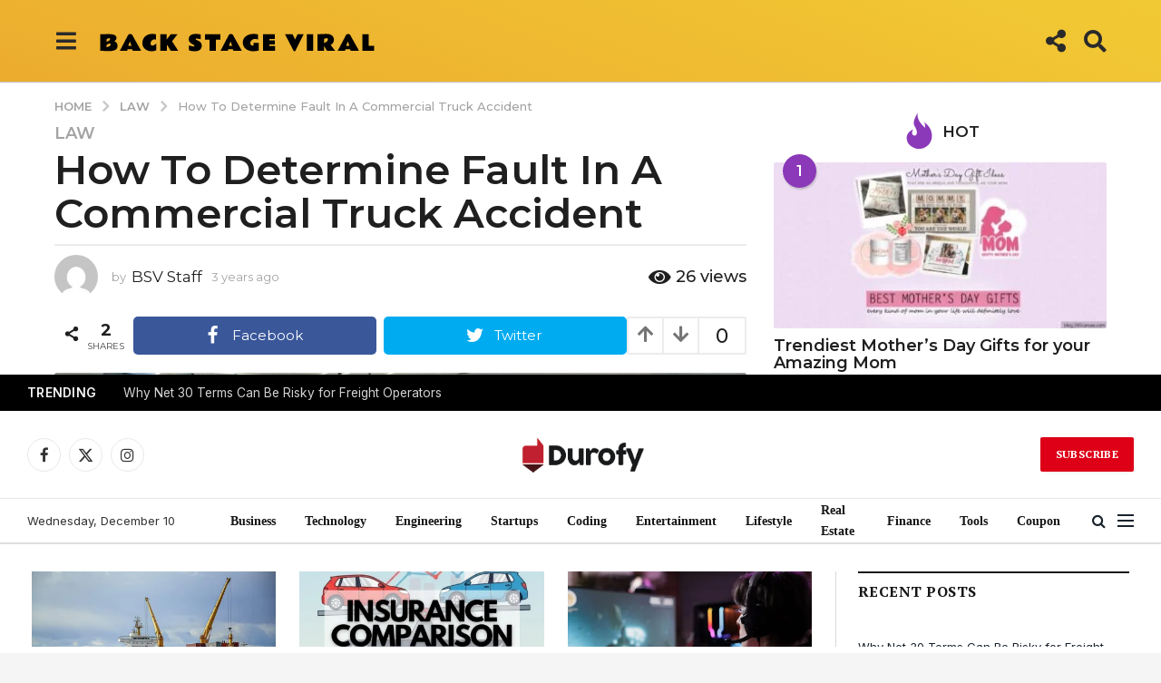

--- FILE ---
content_type: text/html; charset=UTF-8
request_url: https://durofy.com/
body_size: 30171
content:
<!DOCTYPE html>
<html lang="en-US" class="s-light site-s-light">

<head><meta charset="UTF-8" />

	
	<meta name="viewport" content="width=device-width, initial-scale=1" />
	<style id="jetpack-boost-critical-css">@media all{ul{box-sizing:border-box}}@media all{a,article,aside,body,button,div,em,form,h1,h2,h5,html,i,iframe,img,input,li,nav,p,section,span,time,ul{margin:0;padding:0;border:0;vertical-align:baseline;font-size:100%;font-family:inherit}article,aside,nav,section{display:block}ul{list-style:none}button{box-sizing:content-box;-webkit-appearance:none}input[type=search]::-webkit-search-cancel-button{-webkit-appearance:none}input[type=search]{-webkit-appearance:none}a img{border:0}img{max-width:100%;height:auto}@media screen and (-ms-high-contrast:active),(-ms-high-contrast:none){img{min-height:1px}}html{box-sizing:border-box}*,::after,::before{box-sizing:inherit}:root{--body-font:"Public Sans",system-ui,sans-serif;--ui-font:var(--body-font);--title-font:var(--ui-font);--h-font:var(--ui-font);--main-width:1200px;--grid-gutter:36px;--wrap-padding:35px;--sidebar-width:33.3333333333%;--sidebar-c-width:var(--sidebar-width);--sidebar-pad:38px;--sidebar-c-pad:var(--sidebar-pad);--c-sidebar-sep:var(--c-separator2);--max-width-md:680px;--title-size-m:20px;--title-fw-bold:700;--grid-p-title:var(--title-size-m);--excerpt-size:15px;--p-spacious-pad:0px;--block-wrap-mb:55px;--btn-height:38px;--btn-shadow:0 2px 7px -4px rgba(0,0,0,0.16)}@media (max-width:767px){:root{--block-wrap-mb:45px}}.s-light,:root{--c-main:#2ab391;--c-contrast-0:#fff;--c-contrast-50:#f7f7f7;--c-contrast-75:#efefef;--c-contrast-100:#e8e8e8;--c-contrast-125:#e2e2e2;--c-contrast-150:#ddd;--c-contrast-200:#ccc;--c-contrast-300:#bbb;--c-contrast-400:#999;--c-contrast-450:#8a8a8a;--c-contrast-500:#777;--c-contrast-650:#505050;--c-contrast-700:#444;--c-contrast-800:#333;--c-contrast-850:#191919;--c-contrast-900:#161616;--c-contrast:#000;--c-rgba:0,0,0;--c-separator:var(--c-contrast-100);--c-separator2:var(--c-contrast-125);--c-links:var(--c-contrast-900);--c-headings:var(--c-contrast-900);--c-excerpts:var(--c-contrast-650);--c-nav:var(--c-contrast-900);--c-nav-blip:var(--c-contrast-300);--c-post-meta:var(--c-contrast-450)}.s-dark:not(i){--c-contrast-0:#000;--c-contrast-50:#111;--c-contrast-75:#151515;--c-contrast-100:#222;--c-contrast-125:#2b2b2b;--c-contrast-150:#333;--c-contrast-200:#444;--c-contrast-300:#555;--c-contrast-400:#777;--c-contrast-450:#999;--c-contrast-500:#bbb;--c-contrast-650:#ccc;--c-contrast-700:#d1d1d1;--c-contrast-800:#ddd;--c-contrast-850:#ececec;--c-contrast-900:#f0f0f0;--c-contrast:#fff;--c-rgba:255,255,255;--c-headings:var(--c-contrast-850);--c-excerpts:var(--c-contrast-650);--c-separator:rgba(var(--c-rgba),.13);--c-separator2:rgba(var(--c-rgba),.13);--c-links:var(--c-contrast-900);--c-headings:var(--c-contrast-850);--c-nav:var(--c-contrast-900);--c-post-meta:rgba(var(--c-rgba),.65);--c-input-bg:rgba(var(--c-rgba),.1)}html{font-size:14px}body{font-family:var(--body-font);line-height:1.5;color:var(--body-color,var(--c-contrast-700));background:var(--c-contrast-0);-webkit-text-size-adjust:100%;overflow-x:hidden}@media (max-width:1200px){.main-wrap{overflow-x:clip}}@media (max-width:767px){body,html{overflow-x:hidden}}*{-webkit-font-smoothing:antialiased}p{margin-bottom:21px;word-break:break-all;word-break:break-word;overflow-wrap:break-word}h1{font-size:1.846em}h2{font-size:1.5em}h5{font-size:1.107em}h1,h2,h5{font-weight:var(--title-fw-bold);font-family:var(--h-font);color:var(--c-headings)}a{color:var(--c-a,var(--c-links));text-decoration:none}ul{list-style-type:var(--ul-style,none);margin:var(--ul-margin,0);margin-left:var(--ul-ml,0)}@media (max-width:540px){ul{margin-left:var(--ul-ml-xs,0)}}li{padding:var(--li-padding,0);padding-left:var(--li-pl,0);margin:var(--li-margin,0);margin-bottom:var(--li-mb,0)}input{border:1px solid var(--c-contrast-150);padding:7px 12px;outline:0;height:auto;font-size:14px;color:var(--c-contrast-500);max-width:100%;border-radius:2px;box-shadow:0 2px 7px -4px rgba(0,0,0,.1);background:var(--c-input-bg,var(--c-contrast-0))}input{width:var(--input-width,initial);height:var(--input-height,38px)}.ts-button,button{-webkit-appearance:none;padding:var(--btn-pad,0 17px);font-family:var(--ui-font);font-size:var(--btn-f-size,12px);font-weight:var(--btn-f-weight,600);line-height:var(--btn-l-height,var(--btn-height));height:var(--btn-height);letter-spacing:.03em;text-transform:uppercase;text-align:center;box-shadow:var(--btn-shadow);background:var(--c-main);color:#fff;border:0;border-radius:2px}.ts-button:not(._){box-shadow:var(--btn-shadow)}.search-form{display:flex}.search-form .search-field{width:100%}.cf:after,.cf:before{content:"";display:table;flex-basis:0;order:1}.cf:after{clear:both}.visuallyhidden{border:0;clip:rect(0 0 0 0);height:1px;margin:-1px;overflow:hidden;padding:0;position:absolute;width:1px}.post-title{color:var(--c-headings);font-family:var(--title-font);line-height:1.36}.post-title a{--c-links:initial;--c-a:initial;display:block}@media (min-width:941px){.wp-post-image{will-change:opacity}}.media-ratio{position:relative;display:block;height:0}.media-ratio .wp-post-image,.media-ratio>img{position:absolute;top:0;left:0;width:100%;height:100%;object-fit:cover;border-radius:var(--media-radius,0)}.main-wrap,.ts-contain,.wrap{max-width:100%;box-sizing:border-box}.ts-contain,.wrap{width:100%;margin:0 auto}@media (min-width:1201px){.wrap{width:var(--main-width)}}@media (max-width:940px){.wrap{max-width:var(--max-width-md)}}@media (min-width:1201px){.main,.ts-contain{width:calc(var(--main-width) + var(--wrap-padding)*2)}}@media (max-width:940px){.main,.ts-contain{max-width:calc(var(--max-width-md) + 70px)}}.main{margin:42px auto}.main,.ts-contain{padding:0 35px;padding:0 var(--wrap-padding)}@media (max-width:940px){.main,.ts-contain{--wrap-padding:25px}}@media (max-width:540px){.main,.ts-contain{--wrap-padding:20px}}@media (max-width:350px){.main,.ts-contain{--wrap-padding:15px}}@media (min-width:941px){.main-content:not(.main){width:calc(100% - var(--sidebar-c-width))}}.ts-row{--grid-gutter-h:calc(var(--grid-gutter)/2);display:flex;flex-wrap:wrap;margin-right:calc(-1*var(--grid-gutter-h));margin-left:calc(-1*var(--grid-gutter-h))}.grid{display:grid;grid-column-gap:var(--grid-gutter);grid-row-gap:var(--grid-row-gap,0)}@media (max-width:767px){.grid{--grid-gutter:26px}}.cols-gap-sm{--grid-gutter:26px}.grid-3{grid-template-columns:repeat(3,minmax(0,1fr))}@media (max-width:940px){.md\:grid-2{grid-template-columns:repeat(2,minmax(0,1fr))}}@media (max-width:540px){.xs\:grid-1{grid-template-columns:repeat(1,minmax(0,1fr))}}.col-4{width:33.3333333333%}.col-8{width:66.6666666667%}[class^=col-]{flex:0 0 auto;padding-left:var(--grid-gutter-h);padding-right:var(--grid-gutter-h)}@media (max-width:940px){[class^=col-]{width:100%}}.spc-social{display:flex;align-items:center}.spc-social .icon{font-size:var(--spc-social-fs,14px);line-height:1.6;width:1.2em;text-align:center}.spc-social .service{display:flex;height:100%;align-items:center;justify-content:center;padding:0 3px;margin-right:var(--spc-social-space,2px);color:var(--c-spc-social,inherit);background:var(--c-spcs-bg,transparent)}.spc-social .service:last-child{margin-right:0}.spc-social-b{--spc-social-fs:19px;--spc-social-size:38px;--spc-social-space:9px}.spc-social-b .icon{line-height:1;width:auto}.spc-social-b .service{padding:0;width:var(--spc-social-size);height:var(--spc-social-size);border:1px solid rgba(0,0,0,.09);border-radius:50%}.spc-social-block{flex-wrap:wrap;margin-bottom:calc(-1*var(--spc-social-space,2px))}.spc-social-block .service{margin-bottom:var(--spc-social-space,2px)}.post-meta{--p-meta-sep:"—";display:flex;flex-direction:column;margin-bottom:var(--p-meta-mb,initial);font-family:var(--ui-font);font-size:12px;color:var(--c-post-meta);line-height:1.5}.post-meta-items a{color:inherit}.post-meta .meta-item:before{content:"—";content:var(--p-meta-sep);padding:0 var(--p-meta-sep-pad,4px);display:inline-block;transform:scale(.916)}.post-meta .meta-item:first-child:before{display:none}.post-meta .post-title{margin:var(--p-title-space,9px) 0}.post-meta .post-cat{display:inline-flex;flex-wrap:wrap;justify-content:center;align-items:center}.post-meta .post-cat>a{padding:0;color:var(--c-main);font-weight:500;letter-spacing:.05em;text-transform:uppercase}.post-meta .post-author>a{color:var(--c-contrast-850);font-weight:500}.post-meta>:last-child{margin-bottom:0}.post-meta>:first-child{margin-top:0}.l-post .media{position:relative;align-self:flex-start;border-radius:var(--media-radius,0);overflow:hidden}.l-post .content{position:relative}.l-post img{max-width:initial}.l-post .image-link{display:block;position:relative;max-width:100%}.l-post .post-title{font-size:var(--title-size-m);font-weight:var(--title-fw-bold)}@media (max-width:540px){.l-post .post-title a{display:initial}}.l-post .excerpt{margin-top:var(--excerpt-mt,16px);color:var(--c-excerpts);font-size:var(--excerpt-size);line-height:var(--excerpt-lh,1.6);word-break:break-all;word-break:break-word;overflow-wrap:break-word}.l-post .excerpt p:last-of-type{margin-bottom:0}.grid-post .media{margin-bottom:16px}.grid-post .image-link{width:100%}.grid-post .post-title{font-size:var(--grid-p-title)}.loop-grid{--grid-row-gap:36px}.loop-grid .l-post .image-link{overflow:hidden}.feat-grid .item-1{grid-area:item1}.feat-grid .item-2{grid-area:item2}.feat-grid .item-3{grid-area:item3}.feat-grid .item-4{grid-area:item4}.feat-grid .item-5{grid-area:item5}.feat-grid-equals .item{grid-area:unset}@media (max-width:940px){.feat-grid-a .items-wrap .item{grid-area:initial}}@media (max-width:940px){.feat-grid-d .items-wrap .item:not(.item-1):not(.item-2){grid-area:initial}}.mobile-menu{--c-sep:rgba(var(--c-rgba),.08);font-size:16px;font-family:var(--ui-font);font-weight:700;letter-spacing:0;color:var(--c-links);-webkit-font-smoothing:antialiased}.mobile-menu li{position:relative;display:flex;width:100%;flex-wrap:wrap;border-bottom:1px solid var(--c-sep)}.mobile-menu li a{max-width:calc(100% - 65px);float:none;display:block;padding:12px 0;padding-right:50px;line-height:1.5;color:inherit}.off-canvas{position:fixed;top:0;left:0;display:flex;flex-direction:column;height:100%;width:80vw;min-width:320px;max-width:370px;box-sizing:border-box;background:var(--c-contrast-0);z-index:10000;transform:translate3d(-100%,0,0);visibility:hidden;content-visibility:auto}@media (max-width:350px){.off-canvas{min-width:300px}}.off-canvas-head{padding:0 25px;padding-top:38px;margin-bottom:20px}.off-canvas-content{display:flex;flex-direction:column;padding:25px;overflow-y:auto;overflow-x:hidden;flex:1 1 auto}@media (min-width:941px){.off-canvas-content{--c-sb:var(--c-contrast-200);--c-sb-track:transparent;--sb-width:thin;scrollbar-width:var(--sb-width);scrollbar-color:var(--c-sb) var(--c-sb-track)}}.off-canvas .mobile-menu{margin-bottom:45px}.off-canvas .logo-image{display:inline-block;max-width:calc(100% - 34px)}.off-canvas .ts-logo{display:flex;justify-content:center;align-items:center}.off-canvas .close{position:absolute;top:0;right:0;padding:0 9px;background:#161616;color:#fff;line-height:26px;font-size:14px}.off-canvas .mobile-menu{margin-top:-10px;opacity:.2}.off-canvas .spc-social{--c-spc-social:var(--c-contrast);--spc-social-fs:17px;padding-top:10px;margin-top:auto;justify-content:center}.off-canvas-backdrop{content:"";position:fixed;opacity:0;z-index:9999;height:0;width:0;top:0;left:0;background:rgba(0,0,0,.3)}.search-modal-box{padding:0 50px;margin:0 auto;max-width:790px}@media (max-width:767px){.search-modal-box{max-width:100%}}.search-modal-wrap{display:none}.block-head{--line-weight:1px;--c-border:var(--c-separator2);--space-below:26px;--c-block:var(--c-main);display:flex;flex-wrap:nowrap;font-family:var(--ui-font);align-items:center;justify-content:space-between;margin-bottom:var(--space-below)}.block-head .heading{font-size:17px;font-weight:700;line-height:1.2;text-transform:uppercase;color:var(--c-block);flex-shrink:0;max-width:100%}.block-head-ac{--c-block:var(--c-contrast-900)}.block-head-f{--c-line:var(--c-block);--line-weight:3px;border-bottom:1px solid var(--c-border);border-top:var(--line-weight) solid var(--c-line);padding:11px 0}.block-head-f .heading{text-transform:none;font-size:19px;color:var(--c-block)}.navigation{font-family:var(--ui-font);color:var(--c-nav);height:100%;align-self:center}.navigation ul{display:flex;list-style:none;line-height:1.6}.navigation .menu,.navigation .menu li{height:100%}.navigation .menu>li>a{display:flex;align-items:center}.navigation .menu>li>a{color:inherit}@media (max-width:940px){.navigation .menu{display:none}}.navigation .menu>li>a{height:100%;text-decoration:none;text-transform:var(--nav-text-case);padding:0 var(--nav-items-space,17px);font-size:var(--nav-text,15px);font-weight:var(--nav-text-weight,600);letter-spacing:var(--nav-ls,inherit)}@media (min-width:941px) and (max-width:1200px){.navigation .menu>li>a{padding:0 5px;padding:0 max(5px,calc(var(--nav-items-space)*.6));font-size:calc(10px + (var(--nav-text) - 10px)*.7)}}.navigation .menu li>a:after{display:inline-block;content:"";font-family:ts-icons;font-style:normal;font-weight:400;font-size:14px;line-height:1;color:var(--c-nav-blip,inherit);margin-left:8px}@media (min-width:941px) and (max-width:1200px){.navigation .menu li>a:after{margin-left:5px;font-size:12px}}.navigation .menu li>a:only-child:after{display:none}.navigation .menu>li:first-child>a{border-left:0;box-shadow:none}.navigation .menu>li:not(.item-mega-menu){position:relative}.trending-ticker{--max-width:450px}@media (max-width:1200px){.trending-ticker{--max-width:400px}}@media (max-width:940px){.trending-ticker{--max-width:40vw}}.trending-ticker ul{float:left}.trending-ticker li{display:none;color:var(--c-contrast-700)}.trending-ticker li:first-child{display:block}.trending-ticker .post-link{max-width:450px;max-width:min(var(--max-width),100%);text-overflow:ellipsis;white-space:nowrap;overflow:hidden;display:inline-block;vertical-align:middle;line-height:1.3;padding-right:10px;margin-top:-2px;color:inherit}.trending-ticker .heading{float:left;color:var(--c-main);text-transform:uppercase;margin-right:35px}.ts-logo .logo-image-dark{display:none}@media (max-width:940px){.smart-head{display:none}}.smart-head-row{--icons-size:16px;--c-icons:var(--c-links)}.smart-head .logo-link{display:flex;flex-shrink:0;align-items:center;font-size:37px;font-weight:700;text-align:center;letter-spacing:-1px}@media (max-width:540px){.smart-head .logo-link{font-size:28px;flex-shrink:1}}.smart-head .logo-link>h1,.smart-head .logo-link>span{font:inherit;display:flex;align-items:center}.smart-head .logo-is-image{font-size:0}.smart-head .logo-image{padding:10px 0;max-height:var(--head-h);object-fit:contain;width:auto;height:revert-layer;max-height:calc(var(--head-h) - 20px);box-sizing:content-box}.smart-head .search-icon{color:var(--c-search-icon,var(--c-icons));font-size:var(--search-icon-size,var(--icons-size));display:flex;align-items:center;padding-left:5px;height:100%}.smart-head .h-date{--item-mr:30px;flex-shrink:0;font-size:13px}.smart-head .is-icon{padding:0 4px}.smart-head .has-icon,.smart-head .has-icon-only{display:inline-flex;align-items:center;height:100%;max-height:45px}.smart-head .has-icon-only:last-child,.smart-head .has-icon:last-child{padding-right:0}.smart-head .has-icon-only{--item-mr:9px}.smart-head .items-center .nav-wrap{justify-content:center}.smart-head .spc-social{flex-wrap:nowrap}.smart-head{--nav-items-space:17px;--head-top-h:40px;--head-mid-h:110px;--head-bot-h:55px;--head-row-pad:30px;--c-bg:transparent;--c-border:var(--c-contrast-75);--c-shadow:transparent;position:relative;box-shadow:0 3px 4px 0 var(--c-shadow)}.smart-head-row{padding:0 var(--head-row-pad);background-color:var(--c-bg);height:var(--head-h);border:0 solid transparent;color:var(--c-contrast-800)}@media (max-width:767px){.smart-head-row{padding:0 20px}}.smart-head-row>.inner{display:flex;justify-content:space-between;padding:var(--head-inner-pad,0);height:100%;position:relative}.smart-head-row-full{width:100%}.smart-head-row-3>.inner{display:grid;grid-template-columns:1fr auto 1fr;grid-template-columns:minmax(max-content,1fr) auto minmax(max-content,1fr)}@media (min-width:941px) and (max-width:1200px){.smart-head-row.has-center-nav>.inner{display:flex}}.smart-head-top{--c-bg:var(--c-contrast-50);--head-h:var(--head-top-h);--search-icon-size:14px;--icons-size:14px}.smart-head-top.s-dark{--c-bg:var(--c-contrast-0)}.smart-head-mid{--head-h:var(--head-mid-h)}.smart-head-bot{--head-h:var(--head-bot-h);border:1px solid var(--c-border);border-left:0;border-right:0}.smart-head .items{--item-mr:15px;display:flex;align-items:center;flex:1 1 auto;height:inherit}.smart-head .items>*{margin-left:var(--item-ml,0);margin-right:var(--item-mr)}.smart-head .items-right{justify-content:flex-end}.smart-head .items-center{justify-content:center;flex-shrink:0}.smart-head .items-center:not(.empty){padding-left:15px;padding-right:15px}.smart-head .items>:first-child{margin-left:0}.smart-head .items-center>:last-child,.smart-head .items-right>:last-child{margin-right:0}.smart-head-mobile{--head-top-h:45px;--head-mid-h:65px;display:block}@media (min-width:941px){.smart-head-mobile{display:none}}.smart-head-mobile .smart-head-row{--icons-size:18px;--c-icons:var(--c-contrast-800)}.smart-head-mobile .smart-head-mid{border-top-color:var(--c-main)}.smart-head-mobile>:last-child{border-bottom:1px solid var(--c-contrast-100)}.nav-wrap{width:100%;height:100%;display:flex}.offcanvas-toggle{display:flex;align-items:center;background:0 0;padding:0;box-shadow:none;line-height:1;height:100%}.hamburger-icon{--line-weight:3px;--height:17px;display:inline-flex;vertical-align:middle;height:var(--height);width:26px;position:relative}.hamburger-icon .inner,.hamburger-icon .inner:after,.hamburger-icon .inner:before{position:absolute;height:var(--line-weight);background-color:var(--c-hamburger,var(--c-icons))}.hamburger-icon .inner{top:auto;bottom:0;width:calc(100% - 6px)}.hamburger-icon .inner:after,.hamburger-icon .inner:before{display:block;content:"";width:calc(100% + 6px)}.hamburger-icon .inner:before{top:0;transform:translateY(calc(-1*var(--height) + 100%))}.hamburger-icon .inner:after{bottom:0;transform:translateY(calc(-1*var(--height)/ 2 + 50%))}.hamburger-icon-b{--line-weight:2px;--height:14px;width:20px}.hamburger-icon-b .inner,.hamburger-icon-b .inner:after,.hamburger-icon-b .inner:before{width:100%}.widget{font-size:14px;--li-pad:5px;--c-li-sep:transparent}.widget_recent_entries{--li-pad:10px;--c-li-sep:var(--c-separator)}.widget_recent_entries li{border-bottom:1px solid var(--c-li-sep);padding:var(--li-pad,8px) 0}.widget_recent_entries li:first-child{padding-top:0}.block-wrap{margin-bottom:var(--block-wrap-mb)}.block-wrap.mb-none{margin-bottom:0}.block-content{position:relative}.has-sb-sep{--sidebar-c-pad:var(--sidebar-sep-pad,calc(var(--sidebar-pad) + 8px))}.main-sidebar .widget{margin-bottom:45px}.main-sidebar{width:100%}@media (min-width:941px){.main-sidebar{padding-left:var(--sidebar-c-pad);margin-left:auto;width:var(--sidebar-c-width)}}@media (max-width:940px){.main-sidebar{margin-top:50px}}.has-sb-sep .main-sidebar{position:relative;border-left:1px solid transparent}.has-sb-sep .main-sidebar:before{content:" ";position:absolute;border-left:1px solid var(--c-sidebar-sep);height:100%;margin-left:calc(-1*(var(--grid-gutter)/ 4 + var(--sidebar-c-pad)/ 2))}@media (max-width:940px){.has-sb-sep .main-sidebar:before{display:none}}}@media all{@font-face{font-family:ts-icons;font-weight:400;font-style:normal;font-display:block}.tsi{display:inline-block;font:normal normal normal 14px/1 ts-icons;font-size:inherit;text-rendering:auto;-webkit-font-smoothing:antialiased;-moz-osx-font-smoothing:grayscale}.tsi-twitter:before{content:""}.tsi-search:before{content:""}.tsi-times:before{content:""}.tsi-facebook:before{content:""}.tsi-instagram:before{content:""}.tsi-pinterest-p:before{content:""}}@media all{:root{--c-main:#e54e53;--main-width:1078px;--c-excerpts:var(--c-contrast-500);--excerpt-size:13px;--sidebar-pad:25px;--body-font:"Open Sans",system-ui,sans-serif;--title-font:"Roboto Slab",Georgia,serif;--title-size-m:15px;--title-fw-bold:500;--dark-color:#19232d;--c-links:#19232d;--c-headings:#19232d;--block-wrap-mb:42px}@media (min-width:1201px){:root{--sidebar-width:376px}}.s-light{--body-color:#4d5053;--c-post-meta:#a6a6a6;--c-separator:#d9d9d9;--c-separator2:var(--c-separator)}.off-canvas{background:var(--dark-color)}.mobile-menu{font-size:14px}.widget{--li-pad:initial;--c-li-sep:var(--c-separator);font-size:13px}.post-meta{font-size:11px;color:var(--c-contrast-400)}.post-meta-items{text-transform:uppercase}.post-meta .meta-above{display:flex}.post-meta .post-author>a{text-transform:uppercase;color:var(--c-main);font-weight:400;letter-spacing:.04em}.loop-grid{--grid-row-gap:30px}.l-post .excerpt{margin-top:14px}.grid-post .post-meta .meta-above{position:relative;padding:0 14px;margin-top:-16px;background:var(--c-contrast-50);line-height:26px}.grid-post .post-title{position:relative;padding-left:14px}.grid-post .post-title:before{content:" ";display:block;float:left;position:absolute;left:0;top:.1em;height:18px;border-left:3px solid var(--c-main)}.main-sidebar .block-head{--space-below:30px}.main-sidebar .widget{margin-bottom:38px}}</style><meta name='robots' content='index, follow, max-image-preview:large, max-snippet:-1, max-video-preview:-1' />


	<!-- This site is optimized with the Yoast SEO plugin v26.5 - https://yoast.com/wordpress/plugins/seo/ -->
	<title>Durofy - Business, Technology, Entertainment and Lifestyle Magazine - Business, Technology, Entertainment and Lifestyle Magazine</title>
<link crossorigin data-rocket-preconnect href="https://i0.wp.com" rel="preconnect">
<link crossorigin data-rocket-preconnect href="https://fonts.googleapis.com" rel="preconnect">
<link crossorigin data-rocket-preconnect href="https://exchange.journeymv.com" rel="preconnect">
<link crossorigin data-rocket-preconnect href="https://scripts.journeymv.com" rel="preconnect">
<link crossorigin data-rocket-preconnect href="https://stats.wp.com" rel="preconnect">
<link crossorigin data-rocket-preconnect href="https://scripts.scriptwrapper.com" rel="preconnect"><link rel="preload" data-rocket-preload as="image" href="https://i0.wp.com/durofy.com/wp-content/uploads/2025/12/real-estate-6688945_1280.jpg?fit=450%2C300&#038;ssl=1" imagesrcset="https://i0.wp.com/durofy.com/wp-content/uploads/2025/12/real-estate-6688945_1280.jpg?w=1280&amp;ssl=1 1280w, https://i0.wp.com/durofy.com/wp-content/uploads/2025/12/real-estate-6688945_1280.jpg?resize=620%2C413&amp;ssl=1 620w, https://i0.wp.com/durofy.com/wp-content/uploads/2025/12/real-estate-6688945_1280.jpg?resize=940%2C626&amp;ssl=1 940w, https://i0.wp.com/durofy.com/wp-content/uploads/2025/12/real-estate-6688945_1280.jpg?resize=768%2C512&amp;ssl=1 768w, https://i0.wp.com/durofy.com/wp-content/uploads/2025/12/real-estate-6688945_1280.jpg?resize=450%2C300&amp;ssl=1 450w, https://i0.wp.com/durofy.com/wp-content/uploads/2025/12/real-estate-6688945_1280.jpg?resize=1200%2C800&amp;ssl=1 1200w, https://i0.wp.com/durofy.com/wp-content/uploads/2025/12/real-estate-6688945_1280.jpg?resize=600%2C400&amp;ssl=1 600w" imagesizes="(max-width: 383px) 100vw, 383px" fetchpriority="high"><link rel="preload" as="font" href="https://durofy.com/wp-content/themes/smart-mag/css/icons/fonts/ts-icons.woff2?v3.2" type="font/woff2" crossorigin="anonymous" />
	<meta name="description" content="Business, Technology, Entertainment and Lifestyle Magazine" />
	<link rel="canonical" href="https://durofy.com/" />
	<link rel="next" href="https://durofy.com/page/2/" />
	<meta property="og:locale" content="en_US" />
	<meta property="og:type" content="website" />
	<meta property="og:title" content="Durofy - Business, Technology, Entertainment and Lifestyle Magazine" />
	<meta property="og:description" content="Business, Technology, Entertainment and Lifestyle Magazine" />
	<meta property="og:url" content="https://durofy.com/" />
	<meta property="og:site_name" content="Durofy - Business, Technology, Entertainment and Lifestyle Magazine" />
	<meta name="twitter:card" content="summary_large_image" />
	<!-- / Yoast SEO plugin. -->


<link rel='dns-prefetch' href='//cdn.jsdelivr.net' />
<link rel='dns-prefetch' href='//stats.wp.com' />
<link rel='dns-prefetch' href='//secure.gravatar.com' />
<link rel='dns-prefetch' href='//scripts.scriptwrapper.com' />
<link rel='dns-prefetch' href='//fonts.googleapis.com' />
<link rel='dns-prefetch' href='//v0.wordpress.com' />
<link rel='dns-prefetch' href='//www.googletagmanager.com' />
<link rel='preconnect' href='//i0.wp.com' />
<link rel='preconnect' href='//c0.wp.com' />
<noscript><link data-minify="1" rel='stylesheet' id='all-css-5e3673aaf4e561dbee7493e95cc7c82f' href='https://durofy.com/wp-content/cache/min/1/wp-content/boost-cache/static/1c68ebc44a.min.css?ver=1765331911' type='text/css' media='all' /></noscript><link data-minify="1" rel='stylesheet' id='all-css-5e3673aaf4e561dbee7493e95cc7c82f' href='https://durofy.com/wp-content/cache/min/1/wp-content/boost-cache/static/1c68ebc44a.min.css?ver=1765331911' type='text/css' media="not all" data-media="all" onload="this.media=this.dataset.media; delete this.dataset.media; this.removeAttribute( 'onload' );" />
<style id='deals-and-coupons-styles-inline-css'>
/*Archive Template Only*/
			#deals-and-coupons-outer-wrapper {
				padding-left: 20px;
				padding-right: 20px;
			}
			#deals-and-coupons-wrapper {
				max-width: 1200px;
			}
			/*Navigation*/
			body .deals-and-coupons-nav a, body .deals-and-coupons-nav a:visited {
				font-size: 24px;
				color: #237dac;
			}
			body .deals-and-coupons-nav a:hover, body .deals-and-coupons-nav a.deals-and-coupons-nav-selected {
				color: #0872aa;
			}
			body .deals-and-coupons-subnav a, body .deals-and-coupons-subnav a:visited {
				font-size: 18px;
				color: #237dac;
				border-color: #237dac;
			}
			body .deals-and-coupons-subnav a.active, body .deals-and-coupons-subnav a:hover {
				color: #0872aa;
				border-color: #0872aa;
			}
			/*Coupon Panel*/
			.deals-and-coupons-coupon-panel {
				background: #e6e9ee;
			}
			.deals-and-coupons-coupon-panel .deals-and-coupons-discount-percent {
				background: #2c3644;
				color: #ffffff;
				font-size: 16px;
			}
			.deals-and-coupons-coupon-panel .deals-and-coupons-expiration {
				color: #999999;
				font-size: 14px;
			}
			 .deals-and-coupons-coupon-panel .deals-and-coupons-discount-code {
				background: #237dac;
				color: #ffffff;
				font-size: 16px;
			}
			.deals-and-coupons-coupon-panel .deals-and-coupons-discount-code span {
				color: #ffffff;
				border-color: #ffffff;
			}
			.deals-and-coupons-coupon-panel .deals-and-coupons-ctr:before {
				border-color: #1f6e96 transparent;
			}
			.deals-and-coupons-coupon-panel .deals-and-coupons-ctr:after {
				border-color: #237dac;
			}
			.deals-and-coupons-coupon-panel .coupon-separator {
				border-color: #d0d2d7;
			}
			.deals-and-coupons-coupon-panel .coupon-title {
				font-size: 20px;
			}
			.deals-and-coupons-coupon-panel .coupon-title, .deals-and-coupons-coupon-panel .coupon-title:visited, .deals-and-coupons-coupon-panel .coupon-link, .deals-and-coupons-coupon-panel .coupon-link:visited, .deals-and-coupons-banner .coupon-title {
				color: #237dac;
			}
			.deals-and-coupons-coupon-panel .coupon-title:hover, .deals-and-coupons-coupon-panel .coupon-link:hover {
				color: #0872aa;
			}
			.deals-and-coupons-coupon-panel .coupon-description {
				font-size: 18px;
				line-height: 28px;
				min-height: 90px;
				max-height: 90px;
			}
			.deals-and-coupons-coupon-panel .coupon-type, .deals-and-coupons-coupon-panel .coupon-type:hover, .deals-and-coupons-coupon-panel .coupon-type:visited {
				color: #2c3644;
				font-size: 16px;
			}
			.deals-and-coupons-coupon-panel a.coupon-link {
				font-size: 16px;
			}
			/*Pagination*/
			body .deals-and-coupons-navigation .page-numbers, body .deals-and-coupons-navigation .page-numbers:visited {
				background-color: #237dac;
			}
			body .deals-and-coupons-navigation .page-numbers.current, body .deals-and-coupons-navigation .page-numbers:hover {
				background-color: #0872aa;
			}
			/*Click to Reveal Popup*/
			#deals-and-coupons-ctr-popup #deals-and-coupons-ctr-discount-code span {
				background: #237dac;
				color: #ffffff;
			}
			#deals-and-coupons-ctr-popup #deals-and-coupons-ctr-discount-url a {
				color: #237dac;
			}
			#deals-and-coupons-ctr-popup #deals-and-coupons-ctr-discount-url a:hover {
				color: #0872aa;
			}
			/*Buttons*/
			body a.deals-and-coupons-button {
				background: #237dac;
				border-color: #237dac;
				font-size: 16px;
			}
			body a.deals-and-coupons-button:hover {
				color: #0872aa;
				border-color: #0872aa;
			}
			@media(min-width: 794px) {
				.deals-and-coupons-coupon.list.compact .deals-and-coupons-coupon-panel .coupon-link, .deals-and-coupons-coupon.list.minimal .deals-and-coupons-coupon-panel .coupon-link {
					font-size: 18px;
					line-height: 28px;
				}
			}
/*# sourceURL=deals-and-coupons-styles-inline-css */
</style>
<style id='woocommerce-layout-inline-css'>

	.infinite-scroll .woocommerce-pagination {
		display: none;
	}
/*# sourceURL=woocommerce-layout-inline-css */
</style>
<style id='smartmag-skin-inline-css'>
:root { --c-main: #dd0017;
--c-main-rgb: 221,0,23;
--text-font: "Inter", system-ui, -apple-system, "Segoe UI", Arial, sans-serif;
--body-font: "Inter", system-ui, -apple-system, "Segoe UI", Arial, sans-serif;
--ui-font: "PT Serif", Georgia, serif;
--title-font: "PT Serif", Georgia, serif;
--h-font: "PT Serif", Georgia, serif;
--title-font: "IBM Plex Serif", Georgia, serif;
--title-size-n: 17px;
--title-size-m: 18px;
--title-size-l: 20px;
--main-width: 1220px;
--footer-mt: 0px;
--p-title-space: 7px;
--excerpt-mt: 13px;
--excerpt-size: 14px; }
.post-title:not(._) { letter-spacing: -0.025em; }
:root { --sidebar-width: 300px; }
.ts-row, .has-el-gap { --sidebar-c-width: calc(var(--sidebar-width) + var(--grid-gutter-h) + var(--sidebar-c-pad)); }
:root { --sidebar-pad: 32px; --sidebar-sep-pad: 32px; }
.main-wrap > .main { margin-top: 30px; }
.smart-head-main .smart-head-mid { --head-h: 96px; }
.smart-head-main .smart-head-bot { --head-h: 51px; border-top-width: 1px; border-top-color: #e8e8e8; border-bottom-width: 2px; border-bottom-color: #dedede; }
.navigation { font-family: "PT Serif:regular", Georgia, serif; }
.navigation-main .menu > li > a { font-size: 14.4px; font-weight: 600; }
.navigation-main .menu > li li a { font-size: 13px; }
.navigation-main { --nav-items-space: 16px; }
.mobile-menu { font-size: 15px; }
.off-canvas { background-color: #f7f7f7; }
.smart-head-main .spc-social { --spc-social-fs: 17px; --spc-social-size: 37px; }
.smart-head-main .hamburger-icon { width: 18px; }
.trending-ticker .heading { color: #f7f7f7; font-size: 13.8px; font-weight: 600; letter-spacing: .02em; margin-right: 30px; }
.trending-ticker .post-link { font-size: 13.8px; }
.trending-ticker { --max-width: 500px; }
.post-meta .meta-item, .post-meta .text-in { font-size: 11px; }
.post-meta .text-in, .post-meta .post-cat > a { font-size: 11px; }
.post-meta .post-cat > a { font-weight: 600; text-transform: uppercase; letter-spacing: .02em; }
.post-meta .post-author > a { font-weight: 600; }
.l-post .excerpt { font-family: "PT Sans:regular", system-ui, -apple-system, "Segoe UI", Arial, sans-serif; }
.block-head-f .heading { font-size: 16px; font-weight: 800; text-transform: uppercase; letter-spacing: .03em; }
.block-head-f { --space-below: 15px; --line-weight: 2px; --c-border: #ffffff; }
.s-dark .block-head-f { --c-border: #151516; }
.loop-grid .ratio-is-custom { padding-bottom: calc(100% / 1.88); }
.loop-grid-base .media { margin-bottom: 13px; }
.loop-list .ratio-is-custom { padding-bottom: calc(100% / 1.88); }
.list-post { --list-p-media-width: 30%; --list-p-media-max-width: 85%; }
.list-post .media:not(i) { --list-p-media-max-width: 40%; }
.loop-small .ratio-is-custom { padding-bottom: calc(100% / 1.1); }
.loop-small .media:not(i) { max-width: 75px; }
.single .featured .ratio-is-custom { padding-bottom: calc(100% / 2); }
.post-meta-single .meta-item, .post-meta-single .text-in { font-size: 12px; }
.the-post-header .post-meta .post-title { font-weight: 600; }
.entry-content { font-family: "IBM Plex Serif", Georgia, serif; font-size: 17px; }
.post-content h1, .post-content h2, .post-content h3, .post-content h4, .post-content h5, .post-content h6 { font-family: "PT Serif:regular", Georgia, serif; }
.site-s-light .entry-content { color: #000000; }
.post-content h2 { font-size: 30px; }
.post-content h3 { font-size: 24px; }
.post-content h4 { font-size: 22px; }
.post-content h5 { font-size: 20px; }
.post-content h6 { font-size: 18px; }
.s-post-modern .post-content-wrap { display: grid; grid-template-columns: minmax(0, 1fr); }
.s-post-modern .entry-content { max-width: min(100%, calc(700px + var(--p-spacious-pad)*2)); justify-self: center; }
.s-head-large .sub-title { font-size: 17px; }
.site-s-light .s-head-large .sub-title { color: #515151; }
.site-s-light .s-head-large .post-meta { --c-post-meta: #565656; }
.s-post-large .post-content-wrap { display: grid; grid-template-columns: minmax(0, 1fr); }
.s-post-large .entry-content { max-width: min(100%, calc(700px + var(--p-spacious-pad)*2)); justify-self: center; }
.a-wrap-2:not(._) { padding-top: 17px; padding-bottom: 17px; padding-left: 15px; padding-right: 15px; margin-top: 0px; margin-bottom: 0px; }
@media (min-width: 1200px) { .s-head-large .post-title { font-size: 40px; } }
@media (min-width: 941px) and (max-width: 1200px) { :root { --sidebar-width: 280px; }
.ts-row, .has-el-gap { --sidebar-c-width: calc(var(--sidebar-width) + var(--grid-gutter-h) + var(--sidebar-c-pad)); }
.navigation-main .menu > li > a { font-size: calc(10px + (14.4px - 10px) * .7); }
.trending-ticker { --max-width: 400px; } }
@media (max-width: 767px) { .s-head-large .post-title { font-size: 29px; } }


/*# sourceURL=smartmag-skin-inline-css */
</style>
<style id='wp-img-auto-sizes-contain-inline-css'>
img:is([sizes=auto i],[sizes^="auto," i]){contain-intrinsic-size:3000px 1500px}
/*# sourceURL=wp-img-auto-sizes-contain-inline-css */
</style>
<style id='wp-emoji-styles-inline-css'>

	img.wp-smiley, img.emoji {
		display: inline !important;
		border: none !important;
		box-shadow: none !important;
		height: 1em !important;
		width: 1em !important;
		margin: 0 0.07em !important;
		vertical-align: -0.1em !important;
		background: none !important;
		padding: 0 !important;
	}
/*# sourceURL=wp-emoji-styles-inline-css */
</style>
<style id='classic-theme-styles-inline-css'>
/*! This file is auto-generated */
.wp-block-button__link{color:#fff;background-color:#32373c;border-radius:9999px;box-shadow:none;text-decoration:none;padding:calc(.667em + 2px) calc(1.333em + 2px);font-size:1.125em}.wp-block-file__button{background:#32373c;color:#fff;text-decoration:none}
/*# sourceURL=/wp-includes/css/classic-themes.min.css */
</style>
<style id='jetpack-sharing-buttons-style-inline-css'>
.jetpack-sharing-buttons__services-list{display:flex;flex-direction:row;flex-wrap:wrap;gap:0;list-style-type:none;margin:5px;padding:0}.jetpack-sharing-buttons__services-list.has-small-icon-size{font-size:12px}.jetpack-sharing-buttons__services-list.has-normal-icon-size{font-size:16px}.jetpack-sharing-buttons__services-list.has-large-icon-size{font-size:24px}.jetpack-sharing-buttons__services-list.has-huge-icon-size{font-size:36px}@media print{.jetpack-sharing-buttons__services-list{display:none!important}}.editor-styles-wrapper .wp-block-jetpack-sharing-buttons{gap:0;padding-inline-start:0}ul.jetpack-sharing-buttons__services-list.has-background{padding:1.25em 2.375em}
/*# sourceURL=https://durofy.com/wp-content/plugins/jetpack/_inc/blocks/sharing-buttons/view.css */
</style>
<style id='global-styles-inline-css'>
:root{--wp--preset--aspect-ratio--square: 1;--wp--preset--aspect-ratio--4-3: 4/3;--wp--preset--aspect-ratio--3-4: 3/4;--wp--preset--aspect-ratio--3-2: 3/2;--wp--preset--aspect-ratio--2-3: 2/3;--wp--preset--aspect-ratio--16-9: 16/9;--wp--preset--aspect-ratio--9-16: 9/16;--wp--preset--color--black: #000000;--wp--preset--color--cyan-bluish-gray: #abb8c3;--wp--preset--color--white: #ffffff;--wp--preset--color--pale-pink: #f78da7;--wp--preset--color--vivid-red: #cf2e2e;--wp--preset--color--luminous-vivid-orange: #ff6900;--wp--preset--color--luminous-vivid-amber: #fcb900;--wp--preset--color--light-green-cyan: #7bdcb5;--wp--preset--color--vivid-green-cyan: #00d084;--wp--preset--color--pale-cyan-blue: #8ed1fc;--wp--preset--color--vivid-cyan-blue: #0693e3;--wp--preset--color--vivid-purple: #9b51e0;--wp--preset--gradient--vivid-cyan-blue-to-vivid-purple: linear-gradient(135deg,rgb(6,147,227) 0%,rgb(155,81,224) 100%);--wp--preset--gradient--light-green-cyan-to-vivid-green-cyan: linear-gradient(135deg,rgb(122,220,180) 0%,rgb(0,208,130) 100%);--wp--preset--gradient--luminous-vivid-amber-to-luminous-vivid-orange: linear-gradient(135deg,rgb(252,185,0) 0%,rgb(255,105,0) 100%);--wp--preset--gradient--luminous-vivid-orange-to-vivid-red: linear-gradient(135deg,rgb(255,105,0) 0%,rgb(207,46,46) 100%);--wp--preset--gradient--very-light-gray-to-cyan-bluish-gray: linear-gradient(135deg,rgb(238,238,238) 0%,rgb(169,184,195) 100%);--wp--preset--gradient--cool-to-warm-spectrum: linear-gradient(135deg,rgb(74,234,220) 0%,rgb(151,120,209) 20%,rgb(207,42,186) 40%,rgb(238,44,130) 60%,rgb(251,105,98) 80%,rgb(254,248,76) 100%);--wp--preset--gradient--blush-light-purple: linear-gradient(135deg,rgb(255,206,236) 0%,rgb(152,150,240) 100%);--wp--preset--gradient--blush-bordeaux: linear-gradient(135deg,rgb(254,205,165) 0%,rgb(254,45,45) 50%,rgb(107,0,62) 100%);--wp--preset--gradient--luminous-dusk: linear-gradient(135deg,rgb(255,203,112) 0%,rgb(199,81,192) 50%,rgb(65,88,208) 100%);--wp--preset--gradient--pale-ocean: linear-gradient(135deg,rgb(255,245,203) 0%,rgb(182,227,212) 50%,rgb(51,167,181) 100%);--wp--preset--gradient--electric-grass: linear-gradient(135deg,rgb(202,248,128) 0%,rgb(113,206,126) 100%);--wp--preset--gradient--midnight: linear-gradient(135deg,rgb(2,3,129) 0%,rgb(40,116,252) 100%);--wp--preset--font-size--small: 13px;--wp--preset--font-size--medium: 20px;--wp--preset--font-size--large: 36px;--wp--preset--font-size--x-large: 42px;--wp--preset--spacing--20: 0.44rem;--wp--preset--spacing--30: 0.67rem;--wp--preset--spacing--40: 1rem;--wp--preset--spacing--50: 1.5rem;--wp--preset--spacing--60: 2.25rem;--wp--preset--spacing--70: 3.38rem;--wp--preset--spacing--80: 5.06rem;--wp--preset--shadow--natural: 6px 6px 9px rgba(0, 0, 0, 0.2);--wp--preset--shadow--deep: 12px 12px 50px rgba(0, 0, 0, 0.4);--wp--preset--shadow--sharp: 6px 6px 0px rgba(0, 0, 0, 0.2);--wp--preset--shadow--outlined: 6px 6px 0px -3px rgb(255, 255, 255), 6px 6px rgb(0, 0, 0);--wp--preset--shadow--crisp: 6px 6px 0px rgb(0, 0, 0);}:where(.is-layout-flex){gap: 0.5em;}:where(.is-layout-grid){gap: 0.5em;}body .is-layout-flex{display: flex;}.is-layout-flex{flex-wrap: wrap;align-items: center;}.is-layout-flex > :is(*, div){margin: 0;}body .is-layout-grid{display: grid;}.is-layout-grid > :is(*, div){margin: 0;}:where(.wp-block-columns.is-layout-flex){gap: 2em;}:where(.wp-block-columns.is-layout-grid){gap: 2em;}:where(.wp-block-post-template.is-layout-flex){gap: 1.25em;}:where(.wp-block-post-template.is-layout-grid){gap: 1.25em;}.has-black-color{color: var(--wp--preset--color--black) !important;}.has-cyan-bluish-gray-color{color: var(--wp--preset--color--cyan-bluish-gray) !important;}.has-white-color{color: var(--wp--preset--color--white) !important;}.has-pale-pink-color{color: var(--wp--preset--color--pale-pink) !important;}.has-vivid-red-color{color: var(--wp--preset--color--vivid-red) !important;}.has-luminous-vivid-orange-color{color: var(--wp--preset--color--luminous-vivid-orange) !important;}.has-luminous-vivid-amber-color{color: var(--wp--preset--color--luminous-vivid-amber) !important;}.has-light-green-cyan-color{color: var(--wp--preset--color--light-green-cyan) !important;}.has-vivid-green-cyan-color{color: var(--wp--preset--color--vivid-green-cyan) !important;}.has-pale-cyan-blue-color{color: var(--wp--preset--color--pale-cyan-blue) !important;}.has-vivid-cyan-blue-color{color: var(--wp--preset--color--vivid-cyan-blue) !important;}.has-vivid-purple-color{color: var(--wp--preset--color--vivid-purple) !important;}.has-black-background-color{background-color: var(--wp--preset--color--black) !important;}.has-cyan-bluish-gray-background-color{background-color: var(--wp--preset--color--cyan-bluish-gray) !important;}.has-white-background-color{background-color: var(--wp--preset--color--white) !important;}.has-pale-pink-background-color{background-color: var(--wp--preset--color--pale-pink) !important;}.has-vivid-red-background-color{background-color: var(--wp--preset--color--vivid-red) !important;}.has-luminous-vivid-orange-background-color{background-color: var(--wp--preset--color--luminous-vivid-orange) !important;}.has-luminous-vivid-amber-background-color{background-color: var(--wp--preset--color--luminous-vivid-amber) !important;}.has-light-green-cyan-background-color{background-color: var(--wp--preset--color--light-green-cyan) !important;}.has-vivid-green-cyan-background-color{background-color: var(--wp--preset--color--vivid-green-cyan) !important;}.has-pale-cyan-blue-background-color{background-color: var(--wp--preset--color--pale-cyan-blue) !important;}.has-vivid-cyan-blue-background-color{background-color: var(--wp--preset--color--vivid-cyan-blue) !important;}.has-vivid-purple-background-color{background-color: var(--wp--preset--color--vivid-purple) !important;}.has-black-border-color{border-color: var(--wp--preset--color--black) !important;}.has-cyan-bluish-gray-border-color{border-color: var(--wp--preset--color--cyan-bluish-gray) !important;}.has-white-border-color{border-color: var(--wp--preset--color--white) !important;}.has-pale-pink-border-color{border-color: var(--wp--preset--color--pale-pink) !important;}.has-vivid-red-border-color{border-color: var(--wp--preset--color--vivid-red) !important;}.has-luminous-vivid-orange-border-color{border-color: var(--wp--preset--color--luminous-vivid-orange) !important;}.has-luminous-vivid-amber-border-color{border-color: var(--wp--preset--color--luminous-vivid-amber) !important;}.has-light-green-cyan-border-color{border-color: var(--wp--preset--color--light-green-cyan) !important;}.has-vivid-green-cyan-border-color{border-color: var(--wp--preset--color--vivid-green-cyan) !important;}.has-pale-cyan-blue-border-color{border-color: var(--wp--preset--color--pale-cyan-blue) !important;}.has-vivid-cyan-blue-border-color{border-color: var(--wp--preset--color--vivid-cyan-blue) !important;}.has-vivid-purple-border-color{border-color: var(--wp--preset--color--vivid-purple) !important;}.has-vivid-cyan-blue-to-vivid-purple-gradient-background{background: var(--wp--preset--gradient--vivid-cyan-blue-to-vivid-purple) !important;}.has-light-green-cyan-to-vivid-green-cyan-gradient-background{background: var(--wp--preset--gradient--light-green-cyan-to-vivid-green-cyan) !important;}.has-luminous-vivid-amber-to-luminous-vivid-orange-gradient-background{background: var(--wp--preset--gradient--luminous-vivid-amber-to-luminous-vivid-orange) !important;}.has-luminous-vivid-orange-to-vivid-red-gradient-background{background: var(--wp--preset--gradient--luminous-vivid-orange-to-vivid-red) !important;}.has-very-light-gray-to-cyan-bluish-gray-gradient-background{background: var(--wp--preset--gradient--very-light-gray-to-cyan-bluish-gray) !important;}.has-cool-to-warm-spectrum-gradient-background{background: var(--wp--preset--gradient--cool-to-warm-spectrum) !important;}.has-blush-light-purple-gradient-background{background: var(--wp--preset--gradient--blush-light-purple) !important;}.has-blush-bordeaux-gradient-background{background: var(--wp--preset--gradient--blush-bordeaux) !important;}.has-luminous-dusk-gradient-background{background: var(--wp--preset--gradient--luminous-dusk) !important;}.has-pale-ocean-gradient-background{background: var(--wp--preset--gradient--pale-ocean) !important;}.has-electric-grass-gradient-background{background: var(--wp--preset--gradient--electric-grass) !important;}.has-midnight-gradient-background{background: var(--wp--preset--gradient--midnight) !important;}.has-small-font-size{font-size: var(--wp--preset--font-size--small) !important;}.has-medium-font-size{font-size: var(--wp--preset--font-size--medium) !important;}.has-large-font-size{font-size: var(--wp--preset--font-size--large) !important;}.has-x-large-font-size{font-size: var(--wp--preset--font-size--x-large) !important;}
:where(.wp-block-post-template.is-layout-flex){gap: 1.25em;}:where(.wp-block-post-template.is-layout-grid){gap: 1.25em;}
:where(.wp-block-term-template.is-layout-flex){gap: 1.25em;}:where(.wp-block-term-template.is-layout-grid){gap: 1.25em;}
:where(.wp-block-columns.is-layout-flex){gap: 2em;}:where(.wp-block-columns.is-layout-grid){gap: 2em;}
:root :where(.wp-block-pullquote){font-size: 1.5em;line-height: 1.6;}
/*# sourceURL=global-styles-inline-css */
</style>
<style id='woocommerce-inline-inline-css'>
.woocommerce form .form-row .required { visibility: visible; }
/*# sourceURL=woocommerce-inline-inline-css */
</style>
<noscript><link rel='stylesheet' id='smartmag-fonts-css' href='https://fonts.googleapis.com/css?family=Roboto+Slab%3A400%2C500&#038;display=swap' media='all' />
</noscript><link rel='stylesheet' id='smartmag-fonts-css' href='https://fonts.googleapis.com/css?family=Roboto+Slab%3A400%2C500&#038;display=swap' media="not all" data-media="all" onload="this.media=this.dataset.media; delete this.dataset.media; this.removeAttribute( 'onload' );" />
<noscript><link rel='stylesheet' id='smartmag-gfonts-custom-css' href='https://fonts.googleapis.com/css?family=Inter%3A400%2C500%2C600%2C700%7CPT+Serif%3A400%2C500%2C600%2C700%7CIBM+Plex+Serif%3A400%2C500%2C600%2C700%7CPT+Serif%3Aregular%3A400%2C500%2C600%2C700%7CPT+Sans%3Aregular%3A400%2C500%2C600%2C700&#038;display=swap' media='all' />
</noscript><link rel='stylesheet' id='smartmag-gfonts-custom-css' href='https://fonts.googleapis.com/css?family=Inter%3A400%2C500%2C600%2C700%7CPT+Serif%3A400%2C500%2C600%2C700%7CIBM+Plex+Serif%3A400%2C500%2C600%2C700%7CPT+Serif%3Aregular%3A400%2C500%2C600%2C700%7CPT+Sans%3Aregular%3A400%2C500%2C600%2C700&#038;display=swap' media="not all" data-media="all" onload="this.media=this.dataset.media; delete this.dataset.media; this.removeAttribute( 'onload' );" />











<link rel="https://api.w.org/" href="https://durofy.com/wp-json/" /><link rel="EditURI" type="application/rsd+xml" title="RSD" href="https://durofy.com/xmlrpc.php?rsd" />
<meta name="generator" content="Site Kit by Google 1.167.0" /><!-- Pixel Code for https://www.webforce.digital/analytics/ -->

<!-- END Pixel Code -->

<!-- Google tag (gtag.js) -->



<!-- Facebook Pixel Code -->

<noscript><img height="1" width="1" style="display:none"
src="https://www.facebook.com/tr?id=353316454861316&ev=PageView&noscript=1"
/></noscript>
<!-- DO NOT MODIFY -->
<!-- End Facebook Pixel Code -->

<meta name='impact-site-verification' value='59d02e6c-497a-43c3-a00a-21ea6e4f2873'>



	<style>img#wpstats{display:none}</style>
			<noscript><style>.woocommerce-product-gallery{ opacity: 1 !important; }</style></noscript>
	
		
		
<!-- Google AdSense meta tags added by Site Kit -->
<meta name="google-adsense-platform-account" content="ca-host-pub-2644536267352236">
<meta name="google-adsense-platform-domain" content="sitekit.withgoogle.com">
<!-- End Google AdSense meta tags added by Site Kit -->
<meta name="generator" content="Elementor 3.33.3; features: e_font_icon_svg, additional_custom_breakpoints; settings: css_print_method-external, google_font-enabled, font_display-swap">

<!-- Meta Pixel Code -->

<!-- End Meta Pixel Code -->


<script data-jetpack-boost="ignore" type="application/ld+json" class="saswp-schema-markup-output">
[{"@context":"https:\/\/schema.org\/","@type":"WebSite","@id":"https:\/\/durofy.com#website","headline":"Durofy - Business, Technology, Entertainment and Lifestyle Magazine","name":"Durofy - Business, Technology, Entertainment and Lifestyle Magazine","description":"Business, Technology, Entertainment and Lifestyle Magazine","url":"https:\/\/durofy.com","potentialAction":{"@type":"SearchAction","target":"https:\/\/durofy.com?s={search_term_string}","query-input":"required name=search_term_string"}},

{"@context":"https:\/\/schema.org\/","@type":"Organization","@id":"https:\/\/durofy.com#Organization","name":"Durofy &#8211; Business, Technology, Entertainment and Lifestyle Magazine","url":"https:\/\/durofy.com","sameAs":[]}]
</script>

<link rel="icon" href="https://i0.wp.com/durofy.com/wp-content/uploads/2016/06/cropped-favicon.png?fit=32%2C32&#038;ssl=1" sizes="32x32" />
<link rel="icon" href="https://i0.wp.com/durofy.com/wp-content/uploads/2016/06/cropped-favicon.png?fit=192%2C192&#038;ssl=1" sizes="192x192" />
<link rel="apple-touch-icon" href="https://i0.wp.com/durofy.com/wp-content/uploads/2016/06/cropped-favicon.png?fit=180%2C180&#038;ssl=1" />
<meta name="msapplication-TileImage" content="https://i0.wp.com/durofy.com/wp-content/uploads/2016/06/cropped-favicon.png?fit=270%2C270&#038;ssl=1" />
		<style type="text/css" id="wp-custom-css">
			.no-display{
	opacity: 1;
}@media only (max-width: 799px){
	.navigation .menu li a{
		color: #1f2c38 !important;
	}
	.navigation .menu li:hover a{
		color: #fff !important;
	}
}

.cs-infos{
	display: none;
}		</style>
		

<meta name="generator" content="WP Rocket 3.19.4" data-wpr-features="wpr_delay_js wpr_defer_js wpr_minify_js wpr_preconnect_external_domains wpr_oci wpr_minify_css wpr_preload_links wpr_desktop" /></head>

<body data-rsssl=1 class="home blog wp-theme-smart-mag theme-smart-mag woocommerce-no-js right-sidebar has-lb has-lb-sm ts-img-hov-fade has-sb-sep layout-normal elementor-default elementor-kit-29790" data-burst_id="0" data-burst_type="front-page">

<meta name="fo-verify" content="f3d0d47c-ab76-4d77-a0c2-7e3bea106a15" />
<!-- Meta Pixel Code -->
<noscript>
<img height="1" width="1" style="display:none" alt="fbpx"
src="https://www.facebook.com/tr?id=949428016969333&ev=PageView&noscript=1" />
</noscript>
<!-- End Meta Pixel Code -->


<div  class="main-wrap">

	
<div  class="off-canvas-backdrop"></div>
<div  class="mobile-menu-container off-canvas" id="off-canvas">

	<div  class="off-canvas-head">
		<a href="#" class="close">
			<span class="visuallyhidden">Close Menu</span>
			<i class="tsi tsi-times"></i>
		</a>

		<div class="ts-logo">
			<img class="logo-mobile logo-image" src="https://i0.wp.com/durofy.com/wp-content/uploads/2016/04/durofylogo-blog-logo.png?fit=1250%2C417&#038;ssl=1" width="625" height="209" alt="Durofy &#8211; Business, Technology, Entertainment and Lifestyle Magazine"/>		</div>
	</div>

	<div  class="off-canvas-content">

		
			<ul id="menu-new-categories" class="mobile-menu"><li id="menu-item-13945" class="menu-item menu-item-type-taxonomy menu-item-object-category menu-item-13945"><a href="https://durofy.com/category/business/">Business</a></li>
<li id="menu-item-13963" class="menu-item menu-item-type-taxonomy menu-item-object-category menu-item-13963"><a href="https://durofy.com/category/technology/">Technology</a></li>
<li id="menu-item-13948" class="menu-item menu-item-type-taxonomy menu-item-object-category menu-item-13948"><a href="https://durofy.com/category/engineering/">Engineering</a></li>
<li id="menu-item-13947" class="menu-item menu-item-type-taxonomy menu-item-object-category menu-item-13947"><a href="https://durofy.com/category/startups/">Startups</a></li>
<li id="menu-item-13952" class="menu-item menu-item-type-taxonomy menu-item-object-category menu-item-13952"><a href="https://durofy.com/category/programming-engineering/">Coding</a></li>
<li id="menu-item-13954" class="menu-item menu-item-type-taxonomy menu-item-object-category menu-item-13954"><a href="https://durofy.com/category/entertainment/">Entertainment</a></li>
<li id="menu-item-14132" class="menu-item menu-item-type-taxonomy menu-item-object-category menu-item-14132"><a href="https://durofy.com/category/lifestyle/">Lifestyle</a></li>
<li id="menu-item-30556" class="menu-item menu-item-type-taxonomy menu-item-object-category menu-item-30556"><a href="https://durofy.com/category/real-estate/">Real Estate</a></li>
<li id="menu-item-30565" class="menu-item menu-item-type-taxonomy menu-item-object-category menu-item-30565"><a href="https://durofy.com/category/finance/">Finance</a></li>
<li id="menu-item-30760" class="menu-item menu-item-type-taxonomy menu-item-object-category menu-item-30760"><a href="https://durofy.com/category/tools/">Tools</a></li>
<li id="menu-item-30864" class="menu-item menu-item-type-taxonomy menu-item-object-category menu-item-30864"><a href="https://durofy.com/category/coupon/">Coupon</a></li>
</ul>
		
		
		
		<div class="spc-social-block spc-social spc-social-b smart-head-social">
		
			
				<a href="#" class="link service s-facebook" target="_blank" rel="nofollow noopener">
					<i class="icon tsi tsi-facebook"></i>					<span class="visuallyhidden">Facebook</span>
				</a>
									
			
				<a href="#" class="link service s-twitter" target="_blank" rel="nofollow noopener">
					<i class="icon tsi tsi-twitter"></i>					<span class="visuallyhidden">X (Twitter)</span>
				</a>
									
			
				<a href="#" class="link service s-instagram" target="_blank" rel="nofollow noopener">
					<i class="icon tsi tsi-instagram"></i>					<span class="visuallyhidden">Instagram</span>
				</a>
									
			
				<a href="#" class="link service s-pinterest" target="_blank" rel="nofollow noopener">
					<i class="icon tsi tsi-pinterest-p"></i>					<span class="visuallyhidden">Pinterest</span>
				</a>
									
			
		</div>

		
	</div>

</div>
<div  class="smart-head smart-head-a smart-head-main" id="smart-head" data-sticky="auto" data-sticky-type="smart" data-sticky-full>
	
	<div  class="smart-head-row smart-head-top s-dark smart-head-row-full">

		<div class="inner full">

							
				<div class="items items-left ">
				
<div class="trending-ticker" data-delay="8">
	<span class="heading">Trending</span>

	<ul>
				
			<li><a href="https://durofy.com/why-net-30-terms-can-be-risky-for-freight-operators/" class="post-link">Why Net 30 Terms Can Be Risky for Freight Operators</a></li>
		
				
			<li><a href="https://durofy.com/i-tried-the-zebra-to-save-on-car-insurance-heres-what-happened/" class="post-link">I Tried The Zebra to Save on Car Insurance – Here’s What Happened</a></li>
		
				
			<li><a href="https://durofy.com/screen-recorder-privacy-and-security-what-users-should-know/" class="post-link">Screen Recorder Privacy and Security: What Users Should Know</a></li>
		
				
			<li><a href="https://durofy.com/ulike-air-10-review-3-months-of-at-home-laser-hair-removal/" class="post-link">Ulike Air 10 Review: 3 Months of At-Home Laser Hair Removal</a></li>
		
				
			<li><a href="https://durofy.com/how-to-find-and-hire-the-absolute-best-caregivers-in-2025/" class="post-link">How to Find and Hire the Absolute Best Caregivers in 2025</a></li>
		
				
			<li><a href="https://durofy.com/how-to-choose-the-right-life-insurance-in-australia-a-practical-breakdown/" class="post-link">How To Choose The Right Life Insurance In Australia: A Practical Breakdown</a></li>
		
				
			<li><a href="https://durofy.com/the-cfos-playbook-for-lowering-benefit-costs-without-cutting-coverage/" class="post-link">The CFO’s Playbook for Lowering Benefit Costs Without Cutting Coverage</a></li>
		
				
			<li><a href="https://durofy.com/how-i-made-4200-as-a-part-time-senior-caregiver-on-care-com/" class="post-link">How I Made $4,200 as a Part-Time Senior Caregiver on Care.com</a></li>
		
				
			</ul>
</div>
				</div>

							
				<div class="items items-center empty">
								</div>

							
				<div class="items items-right ">
								</div>

						
		</div>
	</div>

	
	<div  class="smart-head-row smart-head-mid smart-head-row-3 is-light smart-head-row-full">

		<div class="inner full">

							
				<div class="items items-left ">
				
		<div class="spc-social-block spc-social spc-social-b smart-head-social">
		
			
				<a href="#" class="link service s-facebook" target="_blank" rel="nofollow noopener">
					<i class="icon tsi tsi-facebook"></i>					<span class="visuallyhidden">Facebook</span>
				</a>
									
			
				<a href="#" class="link service s-twitter" target="_blank" rel="nofollow noopener">
					<i class="icon tsi tsi-twitter"></i>					<span class="visuallyhidden">X (Twitter)</span>
				</a>
									
			
				<a href="#" class="link service s-instagram" target="_blank" rel="nofollow noopener">
					<i class="icon tsi tsi-instagram"></i>					<span class="visuallyhidden">Instagram</span>
				</a>
									
			
		</div>

						</div>

							
				<div class="items items-center ">
					<a href="https://durofy.com/" title="Durofy &#8211; Business, Technology, Entertainment and Lifestyle Magazine" rel="home" class="logo-link ts-logo logo-is-image">
		<h1>
			
				
					<img src="https://smartmag.theme-sphere.com/smart-times/wp-content/uploads/sites/30/2022/03/The-Smart-Times-Logo01-white.png" class="logo-image logo-image-dark" alt="Durofy &#8211; Business, Technology, Entertainment and Lifestyle Magazine" srcset="https://smartmag.theme-sphere.com/smart-times/wp-content/uploads/sites/30/2022/03/The-Smart-Times-Logo01-white.png ,https://smartmag.theme-sphere.com/smart-times/wp-content/uploads/sites/30/2022/03/The-Smart-Times-Logo01-white@2x.png 2x" width="1380" height="776"/><img src="https://durofy.com/wp-content/uploads/2016/04/durofylogo-blog.png" class="logo-image" alt="Durofy &#8211; Business, Technology, Entertainment and Lifestyle Magazine" width="208" height="104"/>
									 
					</h1>
	</a>				</div>

							
				<div class="items items-right ">
				
	<a href="#" class="ts-button ts-button-a ts-button1">
		Subscribe	</a>
				</div>

						
		</div>
	</div>

	
	<div  class="smart-head-row smart-head-bot smart-head-row-3 is-light has-center-nav smart-head-row-full">

		<div class="inner full">

							
				<div class="items items-left ">
				
<span class="h-date">
	Wednesday, December 10</span>				</div>

							
				<div class="items items-center ">
					<div class="nav-wrap">
		<nav class="navigation navigation-main nav-hov-a">
			<ul id="menu-new-categories-1" class="menu"><li class="menu-item menu-item-type-taxonomy menu-item-object-category menu-cat-1645 menu-item-13945"><a href="https://durofy.com/category/business/">Business</a></li>
<li class="menu-item menu-item-type-taxonomy menu-item-object-category menu-cat-1615 menu-item-13963"><a href="https://durofy.com/category/technology/">Technology</a></li>
<li class="menu-item menu-item-type-taxonomy menu-item-object-category menu-cat-1653 menu-item-13948"><a href="https://durofy.com/category/engineering/">Engineering</a></li>
<li class="menu-item menu-item-type-taxonomy menu-item-object-category menu-cat-2343 menu-item-13947"><a href="https://durofy.com/category/startups/">Startups</a></li>
<li class="menu-item menu-item-type-taxonomy menu-item-object-category menu-cat-8 menu-item-13952"><a href="https://durofy.com/category/programming-engineering/">Coding</a></li>
<li class="menu-item menu-item-type-taxonomy menu-item-object-category menu-cat-23005 menu-item-13954"><a href="https://durofy.com/category/entertainment/">Entertainment</a></li>
<li class="menu-item menu-item-type-taxonomy menu-item-object-category menu-cat-23138 menu-item-14132"><a href="https://durofy.com/category/lifestyle/">Lifestyle</a></li>
<li class="menu-item menu-item-type-taxonomy menu-item-object-category menu-cat-24898 menu-item-30556"><a href="https://durofy.com/category/real-estate/">Real Estate</a></li>
<li class="menu-item menu-item-type-taxonomy menu-item-object-category menu-cat-24843 menu-item-30565"><a href="https://durofy.com/category/finance/">Finance</a></li>
<li class="menu-item menu-item-type-taxonomy menu-item-object-category menu-cat-25079 menu-item-30760"><a href="https://durofy.com/category/tools/">Tools</a></li>
<li class="menu-item menu-item-type-taxonomy menu-item-object-category menu-cat-25193 menu-item-30864"><a href="https://durofy.com/category/coupon/">Coupon</a></li>
</ul>		</nav>
	</div>
				</div>

							
				<div class="items items-right ">
				

	<a href="#" class="search-icon has-icon-only is-icon" title="Search">
		<i class="tsi tsi-search"></i>
	</a>


<button class="offcanvas-toggle has-icon" type="button" aria-label="Menu">
	<span class="hamburger-icon hamburger-icon-b">
		<span class="inner"></span>
	</span>
</button>				</div>

						
		</div>
	</div>

	</div>
<div  class="smart-head smart-head-a smart-head-mobile" id="smart-head-mobile" data-sticky="mid" data-sticky-type="smart" data-sticky-full>
	
	<div  class="smart-head-row smart-head-mid smart-head-row-3 is-light smart-head-row-full">

		<div class="inner wrap">

							
				<div class="items items-left ">
				
<button class="offcanvas-toggle has-icon" type="button" aria-label="Menu">
	<span class="hamburger-icon hamburger-icon-a">
		<span class="inner"></span>
	</span>
</button>				</div>

							
				<div class="items items-center ">
					<a href="https://durofy.com/" title="Durofy &#8211; Business, Technology, Entertainment and Lifestyle Magazine" rel="home" class="logo-link ts-logo logo-is-image">
		<span>
			
									<img class="logo-mobile logo-image" src="https://i0.wp.com/durofy.com/wp-content/uploads/2016/04/durofylogo-blog-logo.png?fit=1250%2C417&#038;ssl=1" width="625" height="209" alt="Durofy &#8211; Business, Technology, Entertainment and Lifestyle Magazine"/>									 
					</span>
	</a>				</div>

							
				<div class="items items-right ">
				

	<a href="#" class="search-icon has-icon-only is-icon" title="Search">
		<i class="tsi tsi-search"></i>
	</a>

				</div>

						
		</div>
	</div>

	</div>

<div  class="main ts-contain cf right-sidebar">
			<div  class="ts-row">
			<div class="col-8 main-content">

						
					
							
					<section class="block-wrap block-grid cols-gap-sm mb-none" data-id="1" data-block="{&quot;id&quot;:&quot;grid&quot;,&quot;props&quot;:{&quot;cat_labels&quot;:&quot;&quot;,&quot;cat_labels_pos&quot;:&quot;top-left&quot;,&quot;reviews&quot;:&quot;none&quot;,&quot;post_formats_pos&quot;:&quot;center&quot;,&quot;load_more_style&quot;:&quot;a&quot;,&quot;meta_cat_style&quot;:&quot;text&quot;,&quot;media_style_shadow&quot;:0,&quot;meta_sponsor&quot;:1,&quot;meta_sponsor_logo&quot;:0,&quot;meta_sponsor_label&quot;:&quot;Sponsor: {sponsor}&quot;,&quot;show_post_formats&quot;:1,&quot;meta_above&quot;:[&quot;author&quot;,&quot;date&quot;],&quot;meta_below&quot;:[&quot;cat&quot;,&quot;date&quot;],&quot;meta_sponsor_above&quot;:[],&quot;meta_sponsor_below&quot;:[&quot;sponsor&quot;,&quot;date&quot;],&quot;media_ratio&quot;:&quot;custom&quot;,&quot;media_ratio_custom&quot;:&quot;1.88&quot;,&quot;read_more&quot;:&quot;none&quot;,&quot;content_center&quot;:0,&quot;excerpts&quot;:1,&quot;excerpt_length&quot;:15,&quot;style&quot;:&quot;&quot;,&quot;pagination&quot;:true,&quot;pagination_type&quot;:&quot;infinite&quot;,&quot;space_below&quot;:&quot;none&quot;,&quot;sticky_posts&quot;:true,&quot;columns&quot;:&quot;3&quot;,&quot;meta_items_default&quot;:true,&quot;meta_sponsor_items_default&quot;:true}}">

				
			<div class="block-content">
					
	<div class="loop loop-grid loop-grid-base grid grid-3 md:grid-2 xs:grid-1">

					
<article class="l-post grid-post grid-base-post">

	
			<div class="media">

		
			<a href="https://durofy.com/why-net-30-terms-can-be-risky-for-freight-operators/" class="image-link media-ratio ratio-is-custom" title="Why Net 30 Terms Can Be Risky for Freight Operators"><img width="383" height="204" src="https://i0.wp.com/durofy.com/wp-content/uploads/2025/12/ship-5810249_1280.jpg?fit=450%2C300&amp;ssl=1" class="attachment-bunyad-grid size-bunyad-grid no-lazy skip-lazy wp-post-image" alt="" sizes="(max-width: 383px) 100vw, 383px" title="Why Net 30 Terms Can Be Risky for Freight Operators" decoding="async" fetchpriority="high" srcset="https://i0.wp.com/durofy.com/wp-content/uploads/2025/12/ship-5810249_1280.jpg?w=1280&amp;ssl=1 1280w, https://i0.wp.com/durofy.com/wp-content/uploads/2025/12/ship-5810249_1280.jpg?resize=620%2C413&amp;ssl=1 620w, https://i0.wp.com/durofy.com/wp-content/uploads/2025/12/ship-5810249_1280.jpg?resize=940%2C626&amp;ssl=1 940w, https://i0.wp.com/durofy.com/wp-content/uploads/2025/12/ship-5810249_1280.jpg?resize=768%2C512&amp;ssl=1 768w, https://i0.wp.com/durofy.com/wp-content/uploads/2025/12/ship-5810249_1280.jpg?resize=450%2C300&amp;ssl=1 450w, https://i0.wp.com/durofy.com/wp-content/uploads/2025/12/ship-5810249_1280.jpg?resize=1200%2C800&amp;ssl=1 1200w, https://i0.wp.com/durofy.com/wp-content/uploads/2025/12/ship-5810249_1280.jpg?resize=600%2C400&amp;ssl=1 600w" /></a>			
			
			
			
		
		</div>
	

	
		<div class="content">

			<div class="post-meta post-meta-a has-below"><div class="post-meta-items meta-above"><span class="meta-item post-author"><span class="by">By</span> <a href="https://durofy.com/author/rishabhdev/" title="Posts by Vincent Cruz" rel="author">Vincent Cruz</a></span><span class="meta-item date"><span class="date-link"><time class="post-date" datetime="2025-12-10T10:31:17-08:00">December 10, 2025</time></span></span></div><h2 class="is-title post-title"><a href="https://durofy.com/why-net-30-terms-can-be-risky-for-freight-operators/">Why Net 30 Terms Can Be Risky for Freight Operators</a></h2><div class="post-meta-items meta-below"><span class="meta-item post-cat">
						
						<a href="https://durofy.com/category/business/" class="category term-color-1645" rel="category">Business</a>
					</span>
					<span class="meta-item date"><span class="date-link"><time class="post-date" datetime="2025-12-10T10:31:17-08:00">December 10, 2025</time></span></span></div></div>			
						
				<div class="excerpt">
					<p>On paper, giving a broker or shipper thirty days to pay sounds like a reasonable&hellip;</p>
				</div>
			
			
			
		</div>

	
</article>					
<article class="l-post grid-post grid-base-post">

	
			<div class="media">

		
			<a href="https://durofy.com/i-tried-the-zebra-to-save-on-car-insurance-heres-what-happened/" class="image-link media-ratio ratio-is-custom" title="I Tried The Zebra to Save on Car Insurance – Here’s What Happened"><img width="383" height="204" src="https://i0.wp.com/durofy.com/wp-content/uploads/2025/12/CAN-SURFSHARK-6.png?fit=450%2C800&amp;ssl=1" class="attachment-bunyad-medium size-bunyad-medium wp-post-image" alt="" sizes="(max-width: 383px) 100vw, 383px" title="I Tried The Zebra to Save on Car Insurance – Here’s What Happened" decoding="async" srcset="https://i0.wp.com/durofy.com/wp-content/uploads/2025/12/CAN-SURFSHARK-6.png?w=1080&amp;ssl=1 1080w, https://i0.wp.com/durofy.com/wp-content/uploads/2025/12/CAN-SURFSHARK-6.png?resize=620%2C1102&amp;ssl=1 620w, https://i0.wp.com/durofy.com/wp-content/uploads/2025/12/CAN-SURFSHARK-6.png?resize=940%2C1671&amp;ssl=1 940w, https://i0.wp.com/durofy.com/wp-content/uploads/2025/12/CAN-SURFSHARK-6.png?resize=300%2C533&amp;ssl=1 300w, https://i0.wp.com/durofy.com/wp-content/uploads/2025/12/CAN-SURFSHARK-6.png?resize=768%2C1365&amp;ssl=1 768w, https://i0.wp.com/durofy.com/wp-content/uploads/2025/12/CAN-SURFSHARK-6.png?resize=864%2C1536&amp;ssl=1 864w, https://i0.wp.com/durofy.com/wp-content/uploads/2025/12/CAN-SURFSHARK-6.png?resize=150%2C267&amp;ssl=1 150w, https://i0.wp.com/durofy.com/wp-content/uploads/2025/12/CAN-SURFSHARK-6.png?resize=450%2C800&amp;ssl=1 450w, https://i0.wp.com/durofy.com/wp-content/uploads/2025/12/CAN-SURFSHARK-6.png?resize=600%2C1067&amp;ssl=1 600w" /></a>			
			
			
			
		
		</div>
	

	
		<div class="content">

			<div class="post-meta post-meta-a has-below"><div class="post-meta-items meta-above"><span class="meta-item post-author"><span class="by">By</span> <a href="https://durofy.com/author/rishabhdev/" title="Posts by Vincent Cruz" rel="author">Vincent Cruz</a></span><span class="meta-item date"><span class="date-link"><time class="post-date" datetime="2025-12-10T07:59:50-08:00">December 10, 2025</time></span></span></div><h2 class="is-title post-title"><a href="https://durofy.com/i-tried-the-zebra-to-save-on-car-insurance-heres-what-happened/">I Tried The Zebra to Save on Car Insurance – Here’s What Happened</a></h2><div class="post-meta-items meta-below"><span class="meta-item post-cat">
						
						<a href="https://durofy.com/category/finance/" class="category term-color-24843" rel="category">Finance</a>
					</span>
					<span class="meta-item date"><span class="date-link"><time class="post-date" datetime="2025-12-10T07:59:50-08:00">December 10, 2025</time></span></span></div></div>			
						
				<div class="excerpt">
					<p>Last month, my 6-month car insurance premium jumped another $187 with no tickets, no accidents,&hellip;</p>
				</div>
			
			
			
		</div>

	
</article>					
<article class="l-post grid-post grid-base-post">

	
			<div class="media">

		
			<a href="https://durofy.com/screen-recorder-privacy-and-security-what-users-should-know/" class="image-link media-ratio ratio-is-custom" title="Screen Recorder Privacy and Security: What Users Should Know"><img width="383" height="204" src="https://i0.wp.com/durofy.com/wp-content/uploads/2025/12/young-streamer-playing-video-games-online-live-stream-using-computer-neon-lights-living-room-female-gamer-having-fun-with-action-gameplay-virtual-shooting-tournament-scaled.jpg?fit=450%2C300&amp;ssl=1" class="attachment-bunyad-medium size-bunyad-medium wp-post-image" alt="" sizes="(max-width: 383px) 100vw, 383px" title="Screen Recorder Privacy and Security: What Users Should Know" decoding="async" srcset="https://i0.wp.com/durofy.com/wp-content/uploads/2025/12/young-streamer-playing-video-games-online-live-stream-using-computer-neon-lights-living-room-female-gamer-having-fun-with-action-gameplay-virtual-shooting-tournament-scaled.jpg?w=2560&amp;ssl=1 2560w, https://i0.wp.com/durofy.com/wp-content/uploads/2025/12/young-streamer-playing-video-games-online-live-stream-using-computer-neon-lights-living-room-female-gamer-having-fun-with-action-gameplay-virtual-shooting-tournament-scaled.jpg?resize=620%2C413&amp;ssl=1 620w, https://i0.wp.com/durofy.com/wp-content/uploads/2025/12/young-streamer-playing-video-games-online-live-stream-using-computer-neon-lights-living-room-female-gamer-having-fun-with-action-gameplay-virtual-shooting-tournament-scaled.jpg?resize=940%2C627&amp;ssl=1 940w, https://i0.wp.com/durofy.com/wp-content/uploads/2025/12/young-streamer-playing-video-games-online-live-stream-using-computer-neon-lights-living-room-female-gamer-having-fun-with-action-gameplay-virtual-shooting-tournament-scaled.jpg?resize=768%2C512&amp;ssl=1 768w, https://i0.wp.com/durofy.com/wp-content/uploads/2025/12/young-streamer-playing-video-games-online-live-stream-using-computer-neon-lights-living-room-female-gamer-having-fun-with-action-gameplay-virtual-shooting-tournament-scaled.jpg?resize=1536%2C1024&amp;ssl=1 1536w, https://i0.wp.com/durofy.com/wp-content/uploads/2025/12/young-streamer-playing-video-games-online-live-stream-using-computer-neon-lights-living-room-female-gamer-having-fun-with-action-gameplay-virtual-shooting-tournament-scaled.jpg?resize=2048%2C1365&amp;ssl=1 2048w, https://i0.wp.com/durofy.com/wp-content/uploads/2025/12/young-streamer-playing-video-games-online-live-stream-using-computer-neon-lights-living-room-female-gamer-having-fun-with-action-gameplay-virtual-shooting-tournament-scaled.jpg?resize=450%2C300&amp;ssl=1 450w, https://i0.wp.com/durofy.com/wp-content/uploads/2025/12/young-streamer-playing-video-games-online-live-stream-using-computer-neon-lights-living-room-female-gamer-having-fun-with-action-gameplay-virtual-shooting-tournament-scaled.jpg?resize=1200%2C800&amp;ssl=1 1200w, https://i0.wp.com/durofy.com/wp-content/uploads/2025/12/young-streamer-playing-video-games-online-live-stream-using-computer-neon-lights-living-room-female-gamer-having-fun-with-action-gameplay-virtual-shooting-tournament-scaled.jpg?resize=1320%2C880&amp;ssl=1 1320w, https://i0.wp.com/durofy.com/wp-content/uploads/2025/12/young-streamer-playing-video-games-online-live-stream-using-computer-neon-lights-living-room-female-gamer-having-fun-with-action-gameplay-virtual-shooting-tournament-scaled.jpg?resize=600%2C400&amp;ssl=1 600w, https://i0.wp.com/durofy.com/wp-content/uploads/2025/12/young-streamer-playing-video-games-online-live-stream-using-computer-neon-lights-living-room-female-gamer-having-fun-with-action-gameplay-virtual-shooting-tournament-scaled.jpg?w=1602&amp;ssl=1 1602w, https://i0.wp.com/durofy.com/wp-content/uploads/2025/12/young-streamer-playing-video-games-online-live-stream-using-computer-neon-lights-living-room-female-gamer-having-fun-with-action-gameplay-virtual-shooting-tournament-scaled.jpg?w=2403&amp;ssl=1 2403w" /></a>			
			
			
			
		
		</div>
	

	
		<div class="content">

			<div class="post-meta post-meta-a has-below"><div class="post-meta-items meta-above"><span class="meta-item post-author"><span class="by">By</span> <a href="https://durofy.com/author/rishabhdev/" title="Posts by Vincent Cruz" rel="author">Vincent Cruz</a></span><span class="meta-item date"><span class="date-link"><time class="post-date" datetime="2025-12-09T23:47:53-08:00">December 9, 2025</time></span></span></div><h2 class="is-title post-title"><a href="https://durofy.com/screen-recorder-privacy-and-security-what-users-should-know/">Screen Recorder Privacy and Security: What Users Should Know</a></h2><div class="post-meta-items meta-below"><span class="meta-item post-cat">
						
						<a href="https://durofy.com/category/technology/" class="category term-color-1615" rel="category">Technology</a>
					</span>
					<span class="meta-item date"><span class="date-link"><time class="post-date" datetime="2025-12-09T23:47:53-08:00">December 9, 2025</time></span></span></div></div>			
						
				<div class="excerpt">
					<p>These days, millions of people use screen recording tools on at least an occasional basis.&hellip;</p>
				</div>
			
			
			
		</div>

	
</article>					
<article class="l-post grid-post grid-base-post">

	
			<div class="media">

		
			<a href="https://durofy.com/ulike-air-10-review-3-months-of-at-home-laser-hair-removal/" class="image-link media-ratio ratio-is-custom" title="Ulike Air 10 Review: 3 Months of At-Home Laser Hair Removal"><img width="383" height="204" src="https://i0.wp.com/durofy.com/wp-content/uploads/2025/12/ULIKE.png?fit=450%2C800&amp;ssl=1" class="attachment-bunyad-medium size-bunyad-medium wp-post-image" alt="" sizes="(max-width: 383px) 100vw, 383px" title="Ulike Air 10 Review: 3 Months of At-Home Laser Hair Removal" decoding="async" srcset="https://i0.wp.com/durofy.com/wp-content/uploads/2025/12/ULIKE.png?w=1080&amp;ssl=1 1080w, https://i0.wp.com/durofy.com/wp-content/uploads/2025/12/ULIKE.png?resize=620%2C1102&amp;ssl=1 620w, https://i0.wp.com/durofy.com/wp-content/uploads/2025/12/ULIKE.png?resize=940%2C1671&amp;ssl=1 940w, https://i0.wp.com/durofy.com/wp-content/uploads/2025/12/ULIKE.png?resize=300%2C533&amp;ssl=1 300w, https://i0.wp.com/durofy.com/wp-content/uploads/2025/12/ULIKE.png?resize=768%2C1365&amp;ssl=1 768w, https://i0.wp.com/durofy.com/wp-content/uploads/2025/12/ULIKE.png?resize=864%2C1536&amp;ssl=1 864w, https://i0.wp.com/durofy.com/wp-content/uploads/2025/12/ULIKE.png?resize=150%2C267&amp;ssl=1 150w, https://i0.wp.com/durofy.com/wp-content/uploads/2025/12/ULIKE.png?resize=450%2C800&amp;ssl=1 450w, https://i0.wp.com/durofy.com/wp-content/uploads/2025/12/ULIKE.png?resize=600%2C1067&amp;ssl=1 600w" /></a>			
			
			
			
		
		</div>
	

	
		<div class="content">

			<div class="post-meta post-meta-a has-below"><div class="post-meta-items meta-above"><span class="meta-item post-author"><span class="by">By</span> <a href="https://durofy.com/author/rishabhdev/" title="Posts by Vincent Cruz" rel="author">Vincent Cruz</a></span><span class="meta-item date"><span class="date-link"><time class="post-date" datetime="2025-12-09T08:03:50-08:00">December 9, 2025</time></span></span></div><h2 class="is-title post-title"><a href="https://durofy.com/ulike-air-10-review-3-months-of-at-home-laser-hair-removal/">Ulike Air 10 Review: 3 Months of At-Home Laser Hair Removal</a></h2><div class="post-meta-items meta-below"><span class="meta-item post-cat">
						
						<a href="https://durofy.com/category/tools/" class="category term-color-25079" rel="category">Tools</a>
					</span>
					<span class="meta-item date"><span class="date-link"><time class="post-date" datetime="2025-12-09T08:03:50-08:00">December 9, 2025</time></span></span></div></div>			
						
				<div class="excerpt">
					<p>Hey, it’s me again—someone who used to spend $800+ a year on painful in-clinic laser&hellip;</p>
				</div>
			
			
			
		</div>

	
</article>					
<article class="l-post grid-post grid-base-post">

	
			<div class="media">

		
			<a href="https://durofy.com/how-to-find-and-hire-the-absolute-best-caregivers-in-2025/" class="image-link media-ratio ratio-is-custom" title="How to Find and Hire the Absolute Best Caregivers in 2025"><img width="383" height="204" src="https://i0.wp.com/durofy.com/wp-content/uploads/2025/12/CAN-SURFSHARK-5.png?fit=450%2C800&amp;ssl=1" class="attachment-bunyad-medium size-bunyad-medium wp-post-image" alt="" sizes="(max-width: 383px) 100vw, 383px" title="How to Find and Hire the Absolute Best Caregivers in 2025" decoding="async" srcset="https://i0.wp.com/durofy.com/wp-content/uploads/2025/12/CAN-SURFSHARK-5.png?w=1080&amp;ssl=1 1080w, https://i0.wp.com/durofy.com/wp-content/uploads/2025/12/CAN-SURFSHARK-5.png?resize=620%2C1102&amp;ssl=1 620w, https://i0.wp.com/durofy.com/wp-content/uploads/2025/12/CAN-SURFSHARK-5.png?resize=940%2C1671&amp;ssl=1 940w, https://i0.wp.com/durofy.com/wp-content/uploads/2025/12/CAN-SURFSHARK-5.png?resize=300%2C533&amp;ssl=1 300w, https://i0.wp.com/durofy.com/wp-content/uploads/2025/12/CAN-SURFSHARK-5.png?resize=768%2C1365&amp;ssl=1 768w, https://i0.wp.com/durofy.com/wp-content/uploads/2025/12/CAN-SURFSHARK-5.png?resize=864%2C1536&amp;ssl=1 864w, https://i0.wp.com/durofy.com/wp-content/uploads/2025/12/CAN-SURFSHARK-5.png?resize=150%2C267&amp;ssl=1 150w, https://i0.wp.com/durofy.com/wp-content/uploads/2025/12/CAN-SURFSHARK-5.png?resize=450%2C800&amp;ssl=1 450w, https://i0.wp.com/durofy.com/wp-content/uploads/2025/12/CAN-SURFSHARK-5.png?resize=600%2C1067&amp;ssl=1 600w" /></a>			
			
			
			
		
		</div>
	

	
		<div class="content">

			<div class="post-meta post-meta-a has-below"><div class="post-meta-items meta-above"><span class="meta-item post-author"><span class="by">By</span> <a href="https://durofy.com/author/rishabhdev/" title="Posts by Vincent Cruz" rel="author">Vincent Cruz</a></span><span class="meta-item date"><span class="date-link"><time class="post-date" datetime="2025-12-08T08:12:23-08:00">December 8, 2025</time></span></span></div><h2 class="is-title post-title"><a href="https://durofy.com/how-to-find-and-hire-the-absolute-best-caregivers-in-2025/">How to Find and Hire the Absolute Best Caregivers in 2025</a></h2><div class="post-meta-items meta-below"><span class="meta-item post-cat">
						
						<a href="https://durofy.com/category/careers/" class="category term-color-2471" rel="category">Careers</a>
					</span>
					<span class="meta-item date"><span class="date-link"><time class="post-date" datetime="2025-12-08T08:12:23-08:00">December 8, 2025</time></span></span></div></div>			
						
				<div class="excerpt">
					<p>Two years ago, my dad was diagnosed with early-stage dementia. He was still living alone&hellip;</p>
				</div>
			
			
			
		</div>

	
</article>					
<article class="l-post grid-post grid-base-post">

	
			<div class="media">

		
			<a href="https://durofy.com/how-to-choose-the-right-life-insurance-in-australia-a-practical-breakdown/" class="image-link media-ratio ratio-is-custom" title="How To Choose The Right Life Insurance In Australia: A Practical Breakdown"><img width="383" height="204" src="https://i0.wp.com/durofy.com/wp-content/uploads/2025/12/closeup-unrecognizable-couple-signing-contract-with-financial-advisor-scaled.jpg?fit=450%2C300&amp;ssl=1" class="attachment-bunyad-medium size-bunyad-medium wp-post-image" alt="" sizes="(max-width: 383px) 100vw, 383px" title="How To Choose The Right Life Insurance In Australia: A Practical Breakdown" decoding="async" srcset="https://i0.wp.com/durofy.com/wp-content/uploads/2025/12/closeup-unrecognizable-couple-signing-contract-with-financial-advisor-scaled.jpg?w=2560&amp;ssl=1 2560w, https://i0.wp.com/durofy.com/wp-content/uploads/2025/12/closeup-unrecognizable-couple-signing-contract-with-financial-advisor-scaled.jpg?resize=620%2C413&amp;ssl=1 620w, https://i0.wp.com/durofy.com/wp-content/uploads/2025/12/closeup-unrecognizable-couple-signing-contract-with-financial-advisor-scaled.jpg?resize=940%2C627&amp;ssl=1 940w, https://i0.wp.com/durofy.com/wp-content/uploads/2025/12/closeup-unrecognizable-couple-signing-contract-with-financial-advisor-scaled.jpg?resize=768%2C512&amp;ssl=1 768w, https://i0.wp.com/durofy.com/wp-content/uploads/2025/12/closeup-unrecognizable-couple-signing-contract-with-financial-advisor-scaled.jpg?resize=1536%2C1024&amp;ssl=1 1536w, https://i0.wp.com/durofy.com/wp-content/uploads/2025/12/closeup-unrecognizable-couple-signing-contract-with-financial-advisor-scaled.jpg?resize=2048%2C1365&amp;ssl=1 2048w, https://i0.wp.com/durofy.com/wp-content/uploads/2025/12/closeup-unrecognizable-couple-signing-contract-with-financial-advisor-scaled.jpg?resize=450%2C300&amp;ssl=1 450w, https://i0.wp.com/durofy.com/wp-content/uploads/2025/12/closeup-unrecognizable-couple-signing-contract-with-financial-advisor-scaled.jpg?resize=1200%2C800&amp;ssl=1 1200w, https://i0.wp.com/durofy.com/wp-content/uploads/2025/12/closeup-unrecognizable-couple-signing-contract-with-financial-advisor-scaled.jpg?resize=1320%2C880&amp;ssl=1 1320w, https://i0.wp.com/durofy.com/wp-content/uploads/2025/12/closeup-unrecognizable-couple-signing-contract-with-financial-advisor-scaled.jpg?resize=600%2C400&amp;ssl=1 600w, https://i0.wp.com/durofy.com/wp-content/uploads/2025/12/closeup-unrecognizable-couple-signing-contract-with-financial-advisor-scaled.jpg?w=1602&amp;ssl=1 1602w, https://i0.wp.com/durofy.com/wp-content/uploads/2025/12/closeup-unrecognizable-couple-signing-contract-with-financial-advisor-scaled.jpg?w=2403&amp;ssl=1 2403w" /></a>			
			
			
			
		
		</div>
	

	
		<div class="content">

			<div class="post-meta post-meta-a has-below"><div class="post-meta-items meta-above"><span class="meta-item post-author"><span class="by">By</span> <a href="https://durofy.com/author/rishabhdev/" title="Posts by Vincent Cruz" rel="author">Vincent Cruz</a></span><span class="meta-item date"><span class="date-link"><time class="post-date" datetime="2025-12-08T06:50:45-08:00">December 8, 2025</time></span></span></div><h2 class="is-title post-title"><a href="https://durofy.com/how-to-choose-the-right-life-insurance-in-australia-a-practical-breakdown/">How To Choose The Right Life Insurance In Australia: A Practical Breakdown</a></h2><div class="post-meta-items meta-below"><span class="meta-item post-cat">
						
						<a href="https://durofy.com/category/lifestyle/" class="category term-color-23138" rel="category">Lifestyle</a>
					</span>
					<span class="meta-item date"><span class="date-link"><time class="post-date" datetime="2025-12-08T06:50:45-08:00">December 8, 2025</time></span></span></div></div>			
						
				<div class="excerpt">
					<p>Choosing life cover can feel confusing when you’re busy with work, family, and bills. If&hellip;</p>
				</div>
			
			
			
		</div>

	
</article>					
<article class="l-post grid-post grid-base-post">

	
			<div class="media">

		
			<a href="https://durofy.com/the-cfos-playbook-for-lowering-benefit-costs-without-cutting-coverage/" class="image-link media-ratio ratio-is-custom" title="The CFO’s Playbook for Lowering Benefit Costs Without Cutting Coverage"><img width="383" height="204" src="https://i0.wp.com/durofy.com/wp-content/uploads/2025/12/pexels-tima-miroshnichenko-6693655-scaled.jpg?fit=450%2C300&amp;ssl=1" class="attachment-bunyad-medium size-bunyad-medium wp-post-image" alt="" sizes="(max-width: 383px) 100vw, 383px" title="The CFO’s Playbook for Lowering Benefit Costs Without Cutting Coverage" decoding="async" srcset="https://i0.wp.com/durofy.com/wp-content/uploads/2025/12/pexels-tima-miroshnichenko-6693655-scaled.jpg?w=2560&amp;ssl=1 2560w, https://i0.wp.com/durofy.com/wp-content/uploads/2025/12/pexels-tima-miroshnichenko-6693655-scaled.jpg?resize=620%2C413&amp;ssl=1 620w, https://i0.wp.com/durofy.com/wp-content/uploads/2025/12/pexels-tima-miroshnichenko-6693655-scaled.jpg?resize=940%2C627&amp;ssl=1 940w, https://i0.wp.com/durofy.com/wp-content/uploads/2025/12/pexels-tima-miroshnichenko-6693655-scaled.jpg?resize=768%2C512&amp;ssl=1 768w, https://i0.wp.com/durofy.com/wp-content/uploads/2025/12/pexels-tima-miroshnichenko-6693655-scaled.jpg?resize=1536%2C1024&amp;ssl=1 1536w, https://i0.wp.com/durofy.com/wp-content/uploads/2025/12/pexels-tima-miroshnichenko-6693655-scaled.jpg?resize=2048%2C1365&amp;ssl=1 2048w, https://i0.wp.com/durofy.com/wp-content/uploads/2025/12/pexels-tima-miroshnichenko-6693655-scaled.jpg?resize=450%2C300&amp;ssl=1 450w, https://i0.wp.com/durofy.com/wp-content/uploads/2025/12/pexels-tima-miroshnichenko-6693655-scaled.jpg?resize=1200%2C800&amp;ssl=1 1200w, https://i0.wp.com/durofy.com/wp-content/uploads/2025/12/pexels-tima-miroshnichenko-6693655-scaled.jpg?resize=1320%2C880&amp;ssl=1 1320w, https://i0.wp.com/durofy.com/wp-content/uploads/2025/12/pexels-tima-miroshnichenko-6693655-scaled.jpg?resize=600%2C400&amp;ssl=1 600w, https://i0.wp.com/durofy.com/wp-content/uploads/2025/12/pexels-tima-miroshnichenko-6693655-scaled.jpg?w=1602&amp;ssl=1 1602w, https://i0.wp.com/durofy.com/wp-content/uploads/2025/12/pexels-tima-miroshnichenko-6693655-scaled.jpg?w=2403&amp;ssl=1 2403w" /></a>			
			
			
			
		
		</div>
	

	
		<div class="content">

			<div class="post-meta post-meta-a has-below"><div class="post-meta-items meta-above"><span class="meta-item post-author"><span class="by">By</span> <a href="https://durofy.com/author/rishabhdev/" title="Posts by Vincent Cruz" rel="author">Vincent Cruz</a></span><span class="meta-item date"><span class="date-link"><time class="post-date" datetime="2025-12-08T06:27:28-08:00">December 8, 2025</time></span></span></div><h2 class="is-title post-title"><a href="https://durofy.com/the-cfos-playbook-for-lowering-benefit-costs-without-cutting-coverage/">The CFO’s Playbook for Lowering Benefit Costs Without Cutting Coverage</a></h2><div class="post-meta-items meta-below"><span class="meta-item post-cat">
						
						<a href="https://durofy.com/category/finance/" class="category term-color-24843" rel="category">Finance</a>
					</span>
					<span class="meta-item date"><span class="date-link"><time class="post-date" datetime="2025-12-08T06:27:28-08:00">December 8, 2025</time></span></span></div></div>			
						
				<div class="excerpt">
					<p>Employee benefit spending affects payroll totals, forecast accuracy, and capital allocation. CFOs use cost tracking,&hellip;</p>
				</div>
			
			
			
		</div>

	
</article>					
<article class="l-post grid-post grid-base-post">

	
			<div class="media">

		
			<a href="https://durofy.com/how-i-made-4200-as-a-part-time-senior-caregiver-on-care-com/" class="image-link media-ratio ratio-is-custom" title="How I Made $4,200 as a Part-Time Senior Caregiver on Care.com"><img width="383" height="204" src="https://i0.wp.com/durofy.com/wp-content/uploads/2025/12/CAN-SURFSHARK-4.png?fit=450%2C800&amp;ssl=1" class="attachment-bunyad-medium size-bunyad-medium wp-post-image" alt="" sizes="(max-width: 383px) 100vw, 383px" title="How I Made $4,200 as a Part-Time Senior Caregiver on Care.com" decoding="async" srcset="https://i0.wp.com/durofy.com/wp-content/uploads/2025/12/CAN-SURFSHARK-4.png?w=1080&amp;ssl=1 1080w, https://i0.wp.com/durofy.com/wp-content/uploads/2025/12/CAN-SURFSHARK-4.png?resize=620%2C1102&amp;ssl=1 620w, https://i0.wp.com/durofy.com/wp-content/uploads/2025/12/CAN-SURFSHARK-4.png?resize=940%2C1671&amp;ssl=1 940w, https://i0.wp.com/durofy.com/wp-content/uploads/2025/12/CAN-SURFSHARK-4.png?resize=300%2C533&amp;ssl=1 300w, https://i0.wp.com/durofy.com/wp-content/uploads/2025/12/CAN-SURFSHARK-4.png?resize=768%2C1365&amp;ssl=1 768w, https://i0.wp.com/durofy.com/wp-content/uploads/2025/12/CAN-SURFSHARK-4.png?resize=864%2C1536&amp;ssl=1 864w, https://i0.wp.com/durofy.com/wp-content/uploads/2025/12/CAN-SURFSHARK-4.png?resize=150%2C267&amp;ssl=1 150w, https://i0.wp.com/durofy.com/wp-content/uploads/2025/12/CAN-SURFSHARK-4.png?resize=450%2C800&amp;ssl=1 450w, https://i0.wp.com/durofy.com/wp-content/uploads/2025/12/CAN-SURFSHARK-4.png?resize=600%2C1067&amp;ssl=1 600w" /></a>			
			
			
			
		
		</div>
	

	
		<div class="content">

			<div class="post-meta post-meta-a has-below"><div class="post-meta-items meta-above"><span class="meta-item post-author"><span class="by">By</span> <a href="https://durofy.com/author/rishabhdev/" title="Posts by Vincent Cruz" rel="author">Vincent Cruz</a></span><span class="meta-item date"><span class="date-link"><time class="post-date" datetime="2025-12-07T08:09:09-08:00">December 7, 2025</time></span></span></div><h2 class="is-title post-title"><a href="https://durofy.com/how-i-made-4200-as-a-part-time-senior-caregiver-on-care-com/">How I Made $4,200 as a Part-Time Senior Caregiver on Care.com</a></h2><div class="post-meta-items meta-below"><span class="meta-item post-cat">
						
						<a href="https://durofy.com/category/careers/" class="category term-color-2471" rel="category">Careers</a>
					</span>
					<span class="meta-item date"><span class="date-link"><time class="post-date" datetime="2025-12-07T08:09:09-08:00">December 7, 2025</time></span></span></div></div>			
						
				<div class="excerpt">
					<p>Last year, my mom was recovering from hip surgery, and I suddenly found myself spending&hellip;</p>
				</div>
			
			
			
		</div>

	
</article>					
<article class="l-post grid-post grid-base-post">

	
			<div class="media">

		
			<a href="https://durofy.com/earn-as-a-babysitter-at-care-com/" class="image-link media-ratio ratio-is-custom" title="Earn as a Babysitter at Care.com"><img width="383" height="204" src="https://i0.wp.com/durofy.com/wp-content/uploads/2025/12/CAN-SURFSHARK-3.png?fit=450%2C800&amp;ssl=1" class="attachment-bunyad-medium size-bunyad-medium wp-post-image" alt="" sizes="(max-width: 383px) 100vw, 383px" title="Earn as a Babysitter at Care.com" decoding="async" srcset="https://i0.wp.com/durofy.com/wp-content/uploads/2025/12/CAN-SURFSHARK-3.png?w=1080&amp;ssl=1 1080w, https://i0.wp.com/durofy.com/wp-content/uploads/2025/12/CAN-SURFSHARK-3.png?resize=620%2C1102&amp;ssl=1 620w, https://i0.wp.com/durofy.com/wp-content/uploads/2025/12/CAN-SURFSHARK-3.png?resize=940%2C1671&amp;ssl=1 940w, https://i0.wp.com/durofy.com/wp-content/uploads/2025/12/CAN-SURFSHARK-3.png?resize=300%2C533&amp;ssl=1 300w, https://i0.wp.com/durofy.com/wp-content/uploads/2025/12/CAN-SURFSHARK-3.png?resize=768%2C1365&amp;ssl=1 768w, https://i0.wp.com/durofy.com/wp-content/uploads/2025/12/CAN-SURFSHARK-3.png?resize=864%2C1536&amp;ssl=1 864w, https://i0.wp.com/durofy.com/wp-content/uploads/2025/12/CAN-SURFSHARK-3.png?resize=150%2C267&amp;ssl=1 150w, https://i0.wp.com/durofy.com/wp-content/uploads/2025/12/CAN-SURFSHARK-3.png?resize=450%2C800&amp;ssl=1 450w, https://i0.wp.com/durofy.com/wp-content/uploads/2025/12/CAN-SURFSHARK-3.png?resize=600%2C1067&amp;ssl=1 600w" /></a>			
			
			
			
		
		</div>
	

	
		<div class="content">

			<div class="post-meta post-meta-a has-below"><div class="post-meta-items meta-above"><span class="meta-item post-author"><span class="by">By</span> <a href="https://durofy.com/author/rishabhdev/" title="Posts by Vincent Cruz" rel="author">Vincent Cruz</a></span><span class="meta-item date"><span class="date-link"><time class="post-date" datetime="2025-12-06T08:23:52-08:00">December 6, 2025</time></span></span></div><h2 class="is-title post-title"><a href="https://durofy.com/earn-as-a-babysitter-at-care-com/">Earn as a Babysitter at Care.com</a></h2><div class="post-meta-items meta-below"><span class="meta-item post-cat">
						
						<a href="https://durofy.com/category/careers/" class="category term-color-2471" rel="category">Careers</a>
					</span>
					<span class="meta-item date"><span class="date-link"><time class="post-date" datetime="2025-12-06T08:23:52-08:00">December 6, 2025</time></span></span></div></div>			
						
				<div class="excerpt">
					<p>Hey everyone! A bunch of you asked how I went from babysitting neighbors at 13&hellip;</p>
				</div>
			
			
			
		</div>

	
</article>					
<article class="l-post grid-post grid-base-post">

	
			<div class="media">

		
			<a href="https://durofy.com/the-most-affordable-stationary-bike/" class="image-link media-ratio ratio-is-custom" title="The Most Affordable Stationary Bike"><img width="383" height="204" src="https://i0.wp.com/durofy.com/wp-content/uploads/2025/12/YESOUL.png?fit=450%2C800&amp;ssl=1" class="attachment-bunyad-medium size-bunyad-medium wp-post-image" alt="" sizes="(max-width: 383px) 100vw, 383px" title="The Most Affordable Stationary Bike" decoding="async" srcset="https://i0.wp.com/durofy.com/wp-content/uploads/2025/12/YESOUL.png?w=1080&amp;ssl=1 1080w, https://i0.wp.com/durofy.com/wp-content/uploads/2025/12/YESOUL.png?resize=620%2C1102&amp;ssl=1 620w, https://i0.wp.com/durofy.com/wp-content/uploads/2025/12/YESOUL.png?resize=940%2C1671&amp;ssl=1 940w, https://i0.wp.com/durofy.com/wp-content/uploads/2025/12/YESOUL.png?resize=300%2C533&amp;ssl=1 300w, https://i0.wp.com/durofy.com/wp-content/uploads/2025/12/YESOUL.png?resize=768%2C1365&amp;ssl=1 768w, https://i0.wp.com/durofy.com/wp-content/uploads/2025/12/YESOUL.png?resize=864%2C1536&amp;ssl=1 864w, https://i0.wp.com/durofy.com/wp-content/uploads/2025/12/YESOUL.png?resize=150%2C267&amp;ssl=1 150w, https://i0.wp.com/durofy.com/wp-content/uploads/2025/12/YESOUL.png?resize=450%2C800&amp;ssl=1 450w, https://i0.wp.com/durofy.com/wp-content/uploads/2025/12/YESOUL.png?resize=600%2C1067&amp;ssl=1 600w" /></a>			
			
			
			
		
		</div>
	

	
		<div class="content">

			<div class="post-meta post-meta-a has-below"><div class="post-meta-items meta-above"><span class="meta-item post-author"><span class="by">By</span> <a href="https://durofy.com/author/rishabhdev/" title="Posts by Vincent Cruz" rel="author">Vincent Cruz</a></span><span class="meta-item date"><span class="date-link"><time class="post-date" datetime="2025-12-05T08:05:48-08:00">December 5, 2025</time></span></span></div><h2 class="is-title post-title"><a href="https://durofy.com/the-most-affordable-stationary-bike/">The Most Affordable Stationary Bike</a></h2><div class="post-meta-items meta-below"><span class="meta-item post-cat">
						
						<a href="https://durofy.com/category/lifestyle/" class="category term-color-23138" rel="category">Lifestyle</a>
					</span>
					<span class="meta-item date"><span class="date-link"><time class="post-date" datetime="2025-12-05T08:05:48-08:00">December 5, 2025</time></span></span></div></div>			
						
				<div class="excerpt">
					<p>Three years ago, I was *this close* to dropping $2,000+ on a Peloton Bike+. I&hellip;</p>
				</div>
			
			
			
		</div>

	
</article>					
<article class="l-post grid-post grid-base-post">

	
			<div class="media">

		
			<a href="https://durofy.com/i-replaced-half-my-team-with-these-ai-helpers/" class="image-link media-ratio ratio-is-custom" title="I Replaced Half My Team with These AI Helpers"><img width="383" height="204" src="https://i0.wp.com/durofy.com/wp-content/uploads/2025/12/SINTRA.png?fit=450%2C800&amp;ssl=1" class="attachment-bunyad-medium size-bunyad-medium wp-post-image" alt="" sizes="(max-width: 383px) 100vw, 383px" title="I Replaced Half My Team with These AI Helpers" decoding="async" srcset="https://i0.wp.com/durofy.com/wp-content/uploads/2025/12/SINTRA.png?w=1080&amp;ssl=1 1080w, https://i0.wp.com/durofy.com/wp-content/uploads/2025/12/SINTRA.png?resize=620%2C1102&amp;ssl=1 620w, https://i0.wp.com/durofy.com/wp-content/uploads/2025/12/SINTRA.png?resize=940%2C1671&amp;ssl=1 940w, https://i0.wp.com/durofy.com/wp-content/uploads/2025/12/SINTRA.png?resize=300%2C533&amp;ssl=1 300w, https://i0.wp.com/durofy.com/wp-content/uploads/2025/12/SINTRA.png?resize=768%2C1365&amp;ssl=1 768w, https://i0.wp.com/durofy.com/wp-content/uploads/2025/12/SINTRA.png?resize=864%2C1536&amp;ssl=1 864w, https://i0.wp.com/durofy.com/wp-content/uploads/2025/12/SINTRA.png?resize=150%2C267&amp;ssl=1 150w, https://i0.wp.com/durofy.com/wp-content/uploads/2025/12/SINTRA.png?resize=450%2C800&amp;ssl=1 450w, https://i0.wp.com/durofy.com/wp-content/uploads/2025/12/SINTRA.png?resize=600%2C1067&amp;ssl=1 600w" /></a>			
			
			
			
		
		</div>
	

	
		<div class="content">

			<div class="post-meta post-meta-a has-below"><div class="post-meta-items meta-above"><span class="meta-item post-author"><span class="by">By</span> <a href="https://durofy.com/author/rishabhdev/" title="Posts by Vincent Cruz" rel="author">Vincent Cruz</a></span><span class="meta-item date"><span class="date-link"><time class="post-date" datetime="2025-12-04T08:12:49-08:00">December 4, 2025</time></span></span></div><h2 class="is-title post-title"><a href="https://durofy.com/i-replaced-half-my-team-with-these-ai-helpers/">I Replaced Half My Team with These AI Helpers</a></h2><div class="post-meta-items meta-below"><span class="meta-item post-cat">
						
						<a href="https://durofy.com/category/technology/" class="category term-color-1615" rel="category">Technology</a>
					</span>
					<span class="meta-item date"><span class="date-link"><time class="post-date" datetime="2025-12-04T08:12:49-08:00">December 4, 2025</time></span></span></div></div>			
						
				<div class="excerpt">
					<p>I run a small digital marketing agency. Six months ago, I was drowning: three clients&hellip;</p>
				</div>
			
			
			
		</div>

	
</article>					
<article class="l-post grid-post grid-base-post">

	
			<div class="media">

		
			<a href="https://durofy.com/how-i-get-free-traffic-to-my-shopify-store/" class="image-link media-ratio ratio-is-custom" title="How I Get Free Traffic to My Shopify Store"><img width="383" height="204" src="https://i0.wp.com/durofy.com/wp-content/uploads/2025/12/shopify.png?fit=450%2C800&amp;ssl=1" class="attachment-bunyad-medium size-bunyad-medium wp-post-image" alt="" sizes="(max-width: 383px) 100vw, 383px" title="How I Get Free Traffic to My Shopify Store" decoding="async" srcset="https://i0.wp.com/durofy.com/wp-content/uploads/2025/12/shopify.png?w=1080&amp;ssl=1 1080w, https://i0.wp.com/durofy.com/wp-content/uploads/2025/12/shopify.png?resize=620%2C1102&amp;ssl=1 620w, https://i0.wp.com/durofy.com/wp-content/uploads/2025/12/shopify.png?resize=940%2C1671&amp;ssl=1 940w, https://i0.wp.com/durofy.com/wp-content/uploads/2025/12/shopify.png?resize=300%2C533&amp;ssl=1 300w, https://i0.wp.com/durofy.com/wp-content/uploads/2025/12/shopify.png?resize=768%2C1365&amp;ssl=1 768w, https://i0.wp.com/durofy.com/wp-content/uploads/2025/12/shopify.png?resize=864%2C1536&amp;ssl=1 864w, https://i0.wp.com/durofy.com/wp-content/uploads/2025/12/shopify.png?resize=150%2C267&amp;ssl=1 150w, https://i0.wp.com/durofy.com/wp-content/uploads/2025/12/shopify.png?resize=450%2C800&amp;ssl=1 450w, https://i0.wp.com/durofy.com/wp-content/uploads/2025/12/shopify.png?resize=600%2C1067&amp;ssl=1 600w" /></a>			
			
			
			
		
		</div>
	

	
		<div class="content">

			<div class="post-meta post-meta-a has-below"><div class="post-meta-items meta-above"><span class="meta-item post-author"><span class="by">By</span> <a href="https://durofy.com/author/rishabhdev/" title="Posts by Vincent Cruz" rel="author">Vincent Cruz</a></span><span class="meta-item date"><span class="date-link"><time class="post-date" datetime="2025-12-03T08:03:55-08:00">December 3, 2025</time></span></span></div><h2 class="is-title post-title"><a href="https://durofy.com/how-i-get-free-traffic-to-my-shopify-store/">How I Get Free Traffic to My Shopify Store</a></h2><div class="post-meta-items meta-below"><span class="meta-item post-cat">
						
						<a href="https://durofy.com/category/business/" class="category term-color-1645" rel="category">Business</a>
					</span>
					<span class="meta-item date"><span class="date-link"><time class="post-date" datetime="2025-12-03T08:03:55-08:00">December 3, 2025</time></span></span></div></div>			
						
				<div class="excerpt">
					<p>Ad costs in 2025 are painful. The same budget that used to bring in thousands&hellip;</p>
				</div>
			
			
			
		</div>

	
</article>		
	</div>

	

	
		
	<div class="main-pagination pagination-more" data-type="infinite">
		<a href="https://durofy.com/page/2/" class="ts-button load-button load-button-a ts-button-alt" data-page="1">
				Load More 
				<i class="icon tsi tsi-repeat"></i>
		</a>
	</div>	
	
	

	
			</div>

		</section>
		
			</div>
			
					
	
	<aside class="col-4 main-sidebar has-sep" data-sticky="1">
	
			<div class="inner theiaStickySidebar">
		
			
		<div id="recent-posts-2" class="widget widget_recent_entries">
		<div class="widget-title block-head block-head-ac block-head block-head-ac block-head-f is-left has-style"><h5 class="heading">Recent Posts</h5></div>
		<ul>
											<li>
					<a href="https://durofy.com/why-net-30-terms-can-be-risky-for-freight-operators/">Why Net 30 Terms Can Be Risky for Freight Operators</a>
									</li>
											<li>
					<a href="https://durofy.com/i-tried-the-zebra-to-save-on-car-insurance-heres-what-happened/">I Tried The Zebra to Save on Car Insurance – Here’s What Happened</a>
									</li>
											<li>
					<a href="https://durofy.com/screen-recorder-privacy-and-security-what-users-should-know/">Screen Recorder Privacy and Security: What Users Should Know</a>
									</li>
											<li>
					<a href="https://durofy.com/ulike-air-10-review-3-months-of-at-home-laser-hair-removal/">Ulike Air 10 Review: 3 Months of At-Home Laser Hair Removal</a>
									</li>
											<li>
					<a href="https://durofy.com/how-to-find-and-hire-the-absolute-best-caregivers-in-2025/">How to Find and Hire the Absolute Best Caregivers in 2025</a>
									</li>
											<li>
					<a href="https://durofy.com/how-to-choose-the-right-life-insurance-in-australia-a-practical-breakdown/">How To Choose The Right Life Insurance In Australia: A Practical Breakdown</a>
									</li>
											<li>
					<a href="https://durofy.com/the-cfos-playbook-for-lowering-benefit-costs-without-cutting-coverage/">The CFO’s Playbook for Lowering Benefit Costs Without Cutting Coverage</a>
									</li>
											<li>
					<a href="https://durofy.com/how-i-made-4200-as-a-part-time-senior-caregiver-on-care-com/">How I Made $4,200 as a Part-Time Senior Caregiver on Care.com</a>
									</li>
											<li>
					<a href="https://durofy.com/earn-as-a-babysitter-at-care-com/">Earn as a Babysitter at Care.com</a>
									</li>
											<li>
					<a href="https://durofy.com/the-most-affordable-stationary-bike/">The Most Affordable Stationary Bike</a>
									</li>
											<li>
					<a href="https://durofy.com/i-replaced-half-my-team-with-these-ai-helpers/">I Replaced Half My Team with These AI Helpers</a>
									</li>
											<li>
					<a href="https://durofy.com/how-i-get-free-traffic-to-my-shopify-store/">How I Get Free Traffic to My Shopify Store</a>
									</li>
											<li>
					<a href="https://durofy.com/getting-a-personal-loan-for-the-self-employed-a-complete-guide/">Getting a Personal Loan for the Self-employed: A Complete Guide</a>
									</li>
											<li>
					<a href="https://durofy.com/why-is-investing-in-villa-plots-in-coimbatore-a-wise-decision/">Why is Investing in Villa Plots in Coimbatore a Wise Decision?</a>
									</li>
											<li>
					<a href="https://durofy.com/i-forced-myself-to-use-only-coohom-for-30-days-heres-what-happened/">I Forced Myself to Use Only Coohom for 30 Days – Here’s What Happened</a>
									</li>
					</ul>

		</div><div id="block-13" class="widget widget_block widget_text">
<p></p>
</div><div id="block-15" class="widget widget_block widget_text">
<p></p>
</div>		</div>
	
	</aside>
	
			
		</div>
	</div>

			<footer  class="main-footer cols-gap-lg footer-bold s-dark">

						<div  class="upper-footer bold-footer-upper">
			<div class="ts-contain wrap">
				<div class="widgets row cf">
					<div class="widget col-4 widget_text"><div class="widget-title block-head block-head-ac block-head block-head-ac block-head-b is-left has-style"><h5 class="heading">ABOUT DUROFY</h5></div>			<div class="textwidget"><p><span style="font-weight: 400;">Durofy is a business, technology, science, lifestyle and entertainment digital media platform and news website founded in 2009.</span></p>
</div>
		</div><div class="widget col-4 widget_text"><div class="widget-title block-head block-head-ac block-head block-head-ac block-head-b is-left has-style"><h5 class="heading">Contact Durofy</h5></div>			<div class="textwidget"><p>For business or advertising, contact us at durofy@live.com.</p>
</div>
		</div><div class="widget col-4 widget_text"><div class="widget-title block-head block-head-ac block-head block-head-ac block-head-b is-left has-style"><h5 class="heading">Social</h5></div>			<div class="textwidget"><p><a href="http://facebook.com/durofy">Like us on Facebook</a></p>
</div>
		</div>				</div>
			</div>
		</div>
		
	
			<div  class="lower-footer bold-footer-lower">
			<div class="ts-contain inner">

				

				
		<div class="spc-social-block spc-social spc-social-b ">
		
			
				<a href="#" class="link service s-facebook" target="_blank" rel="nofollow noopener">
					<i class="icon tsi tsi-facebook"></i>					<span class="visuallyhidden">Facebook</span>
				</a>
									
			
				<a href="#" class="link service s-twitter" target="_blank" rel="nofollow noopener">
					<i class="icon tsi tsi-twitter"></i>					<span class="visuallyhidden">X (Twitter)</span>
				</a>
									
			
				<a href="#" class="link service s-instagram" target="_blank" rel="nofollow noopener">
					<i class="icon tsi tsi-instagram"></i>					<span class="visuallyhidden">Instagram</span>
				</a>
									
			
				<a href="#" class="link service s-pinterest" target="_blank" rel="nofollow noopener">
					<i class="icon tsi tsi-pinterest-p"></i>					<span class="visuallyhidden">Pinterest</span>
				</a>
									
			
		</div>

		
				
				<div class="copyright">
					&copy; 2025 ThemeSphere. Designed by <a href="https://theme-sphere.com">ThemeSphere</a>.				</div>
			</div>
		</div>		
			</footer>
		
	
</div><!-- .main-wrap -->



	<div  class="search-modal-wrap" data-scheme="dark">
		<div  class="search-modal-box" role="dialog" aria-modal="true">

			<form method="get" class="search-form" action="https://durofy.com/">
				<input type="search" class="search-field live-search-query" name="s" placeholder="Search..." value="" required />

				<button type="submit" class="search-submit visuallyhidden">Submit</button>

				<p class="message">
					Type above and press <em>Enter</em> to search. Press <em>Esc</em> to cancel.				</p>
						
			</form>

		</div>
	</div>



    <!-- Meta Pixel Event Code -->
    
    <!-- End Meta Pixel Event Code -->
        <div id='fb-pxl-ajax-code'></div>		
			
	<noscript><link rel='stylesheet' id='all-css-bb501f8de45d7aee384c2f39b2a25e27' href='https://durofy.com/wp-content/boost-cache/static/e2ef4d6e10.min.css' type='text/css' media='all' /></noscript><link rel='stylesheet' id='all-css-bb501f8de45d7aee384c2f39b2a25e27' href='https://durofy.com/wp-content/boost-cache/static/e2ef4d6e10.min.css' type='text/css' media="not all" data-media="all" onload="this.media=this.dataset.media; delete this.dataset.media; this.removeAttribute( 'onload' );" />














		<!-- This site uses the Google Analytics by MonsterInsights plugin v9.10.1 - Using Analytics tracking - https://www.monsterinsights.com/ -->
		<!-- Note: MonsterInsights is not currently configured on this site. The site owner needs to authenticate with Google Analytics in the MonsterInsights settings panel. -->
					<!-- No tracking code set -->
				<!-- / Google Analytics by MonsterInsights -->
					
					
		

<script>if(navigator.userAgent.match(/MSIE|Internet Explorer/i)||navigator.userAgent.match(/Trident\/7\..*?rv:11/i)){var href=document.location.href;if(!href.match(/[?&]nowprocket/)){if(href.indexOf("?")==-1){if(href.indexOf("#")==-1){document.location.href=href+"?nowprocket=1"}else{document.location.href=href.replace("#","?nowprocket=1#")}}else{if(href.indexOf("#")==-1){document.location.href=href+"&nowprocket=1"}else{document.location.href=href.replace("#","&nowprocket=1#")}}}}</script><script>(()=>{class RocketLazyLoadScripts{constructor(){this.v="2.0.4",this.userEvents=["keydown","keyup","mousedown","mouseup","mousemove","mouseover","mouseout","touchmove","touchstart","touchend","touchcancel","wheel","click","dblclick","input"],this.attributeEvents=["onblur","onclick","oncontextmenu","ondblclick","onfocus","onmousedown","onmouseenter","onmouseleave","onmousemove","onmouseout","onmouseover","onmouseup","onmousewheel","onscroll","onsubmit"]}async t(){this.i(),this.o(),/iP(ad|hone)/.test(navigator.userAgent)&&this.h(),this.u(),this.l(this),this.m(),this.k(this),this.p(this),this._(),await Promise.all([this.R(),this.L()]),this.lastBreath=Date.now(),this.S(this),this.P(),this.D(),this.O(),this.M(),await this.C(this.delayedScripts.normal),await this.C(this.delayedScripts.defer),await this.C(this.delayedScripts.async),await this.T(),await this.F(),await this.j(),await this.A(),window.dispatchEvent(new Event("rocket-allScriptsLoaded")),this.everythingLoaded=!0,this.lastTouchEnd&&await new Promise(t=>setTimeout(t,500-Date.now()+this.lastTouchEnd)),this.I(),this.H(),this.U(),this.W()}i(){this.CSPIssue=sessionStorage.getItem("rocketCSPIssue"),document.addEventListener("securitypolicyviolation",t=>{this.CSPIssue||"script-src-elem"!==t.violatedDirective||"data"!==t.blockedURI||(this.CSPIssue=!0,sessionStorage.setItem("rocketCSPIssue",!0))},{isRocket:!0})}o(){window.addEventListener("pageshow",t=>{this.persisted=t.persisted,this.realWindowLoadedFired=!0},{isRocket:!0}),window.addEventListener("pagehide",()=>{this.onFirstUserAction=null},{isRocket:!0})}h(){let t;function e(e){t=e}window.addEventListener("touchstart",e,{isRocket:!0}),window.addEventListener("touchend",function i(o){o.changedTouches[0]&&t.changedTouches[0]&&Math.abs(o.changedTouches[0].pageX-t.changedTouches[0].pageX)<10&&Math.abs(o.changedTouches[0].pageY-t.changedTouches[0].pageY)<10&&o.timeStamp-t.timeStamp<200&&(window.removeEventListener("touchstart",e,{isRocket:!0}),window.removeEventListener("touchend",i,{isRocket:!0}),"INPUT"===o.target.tagName&&"text"===o.target.type||(o.target.dispatchEvent(new TouchEvent("touchend",{target:o.target,bubbles:!0})),o.target.dispatchEvent(new MouseEvent("mouseover",{target:o.target,bubbles:!0})),o.target.dispatchEvent(new PointerEvent("click",{target:o.target,bubbles:!0,cancelable:!0,detail:1,clientX:o.changedTouches[0].clientX,clientY:o.changedTouches[0].clientY})),event.preventDefault()))},{isRocket:!0})}q(t){this.userActionTriggered||("mousemove"!==t.type||this.firstMousemoveIgnored?"keyup"===t.type||"mouseover"===t.type||"mouseout"===t.type||(this.userActionTriggered=!0,this.onFirstUserAction&&this.onFirstUserAction()):this.firstMousemoveIgnored=!0),"click"===t.type&&t.preventDefault(),t.stopPropagation(),t.stopImmediatePropagation(),"touchstart"===this.lastEvent&&"touchend"===t.type&&(this.lastTouchEnd=Date.now()),"click"===t.type&&(this.lastTouchEnd=0),this.lastEvent=t.type,t.composedPath&&t.composedPath()[0].getRootNode()instanceof ShadowRoot&&(t.rocketTarget=t.composedPath()[0]),this.savedUserEvents.push(t)}u(){this.savedUserEvents=[],this.userEventHandler=this.q.bind(this),this.userEvents.forEach(t=>window.addEventListener(t,this.userEventHandler,{passive:!1,isRocket:!0})),document.addEventListener("visibilitychange",this.userEventHandler,{isRocket:!0})}U(){this.userEvents.forEach(t=>window.removeEventListener(t,this.userEventHandler,{passive:!1,isRocket:!0})),document.removeEventListener("visibilitychange",this.userEventHandler,{isRocket:!0}),this.savedUserEvents.forEach(t=>{(t.rocketTarget||t.target).dispatchEvent(new window[t.constructor.name](t.type,t))})}m(){const t="return false",e=Array.from(this.attributeEvents,t=>"data-rocket-"+t),i="["+this.attributeEvents.join("],[")+"]",o="[data-rocket-"+this.attributeEvents.join("],[data-rocket-")+"]",s=(e,i,o)=>{o&&o!==t&&(e.setAttribute("data-rocket-"+i,o),e["rocket"+i]=new Function("event",o),e.setAttribute(i,t))};new MutationObserver(t=>{for(const n of t)"attributes"===n.type&&(n.attributeName.startsWith("data-rocket-")||this.everythingLoaded?n.attributeName.startsWith("data-rocket-")&&this.everythingLoaded&&this.N(n.target,n.attributeName.substring(12)):s(n.target,n.attributeName,n.target.getAttribute(n.attributeName))),"childList"===n.type&&n.addedNodes.forEach(t=>{if(t.nodeType===Node.ELEMENT_NODE)if(this.everythingLoaded)for(const i of[t,...t.querySelectorAll(o)])for(const t of i.getAttributeNames())e.includes(t)&&this.N(i,t.substring(12));else for(const e of[t,...t.querySelectorAll(i)])for(const t of e.getAttributeNames())this.attributeEvents.includes(t)&&s(e,t,e.getAttribute(t))})}).observe(document,{subtree:!0,childList:!0,attributeFilter:[...this.attributeEvents,...e]})}I(){this.attributeEvents.forEach(t=>{document.querySelectorAll("[data-rocket-"+t+"]").forEach(e=>{this.N(e,t)})})}N(t,e){const i=t.getAttribute("data-rocket-"+e);i&&(t.setAttribute(e,i),t.removeAttribute("data-rocket-"+e))}k(t){Object.defineProperty(HTMLElement.prototype,"onclick",{get(){return this.rocketonclick||null},set(e){this.rocketonclick=e,this.setAttribute(t.everythingLoaded?"onclick":"data-rocket-onclick","this.rocketonclick(event)")}})}S(t){function e(e,i){let o=e[i];e[i]=null,Object.defineProperty(e,i,{get:()=>o,set(s){t.everythingLoaded?o=s:e["rocket"+i]=o=s}})}e(document,"onreadystatechange"),e(window,"onload"),e(window,"onpageshow");try{Object.defineProperty(document,"readyState",{get:()=>t.rocketReadyState,set(e){t.rocketReadyState=e},configurable:!0}),document.readyState="loading"}catch(t){console.log("WPRocket DJE readyState conflict, bypassing")}}l(t){this.originalAddEventListener=EventTarget.prototype.addEventListener,this.originalRemoveEventListener=EventTarget.prototype.removeEventListener,this.savedEventListeners=[],EventTarget.prototype.addEventListener=function(e,i,o){o&&o.isRocket||!t.B(e,this)&&!t.userEvents.includes(e)||t.B(e,this)&&!t.userActionTriggered||e.startsWith("rocket-")||t.everythingLoaded?t.originalAddEventListener.call(this,e,i,o):(t.savedEventListeners.push({target:this,remove:!1,type:e,func:i,options:o}),"mouseenter"!==e&&"mouseleave"!==e||t.originalAddEventListener.call(this,e,t.savedUserEvents.push,o))},EventTarget.prototype.removeEventListener=function(e,i,o){o&&o.isRocket||!t.B(e,this)&&!t.userEvents.includes(e)||t.B(e,this)&&!t.userActionTriggered||e.startsWith("rocket-")||t.everythingLoaded?t.originalRemoveEventListener.call(this,e,i,o):t.savedEventListeners.push({target:this,remove:!0,type:e,func:i,options:o})}}J(t,e){this.savedEventListeners=this.savedEventListeners.filter(i=>{let o=i.type,s=i.target||window;return e!==o||t!==s||(this.B(o,s)&&(i.type="rocket-"+o),this.$(i),!1)})}H(){EventTarget.prototype.addEventListener=this.originalAddEventListener,EventTarget.prototype.removeEventListener=this.originalRemoveEventListener,this.savedEventListeners.forEach(t=>this.$(t))}$(t){t.remove?this.originalRemoveEventListener.call(t.target,t.type,t.func,t.options):this.originalAddEventListener.call(t.target,t.type,t.func,t.options)}p(t){let e;function i(e){return t.everythingLoaded?e:e.split(" ").map(t=>"load"===t||t.startsWith("load.")?"rocket-jquery-load":t).join(" ")}function o(o){function s(e){const s=o.fn[e];o.fn[e]=o.fn.init.prototype[e]=function(){return this[0]===window&&t.userActionTriggered&&("string"==typeof arguments[0]||arguments[0]instanceof String?arguments[0]=i(arguments[0]):"object"==typeof arguments[0]&&Object.keys(arguments[0]).forEach(t=>{const e=arguments[0][t];delete arguments[0][t],arguments[0][i(t)]=e})),s.apply(this,arguments),this}}if(o&&o.fn&&!t.allJQueries.includes(o)){const e={DOMContentLoaded:[],"rocket-DOMContentLoaded":[]};for(const t in e)document.addEventListener(t,()=>{e[t].forEach(t=>t())},{isRocket:!0});o.fn.ready=o.fn.init.prototype.ready=function(i){function s(){parseInt(o.fn.jquery)>2?setTimeout(()=>i.bind(document)(o)):i.bind(document)(o)}return"function"==typeof i&&(t.realDomReadyFired?!t.userActionTriggered||t.fauxDomReadyFired?s():e["rocket-DOMContentLoaded"].push(s):e.DOMContentLoaded.push(s)),o([])},s("on"),s("one"),s("off"),t.allJQueries.push(o)}e=o}t.allJQueries=[],o(window.jQuery),Object.defineProperty(window,"jQuery",{get:()=>e,set(t){o(t)}})}P(){const t=new Map;document.write=document.writeln=function(e){const i=document.currentScript,o=document.createRange(),s=i.parentElement;let n=t.get(i);void 0===n&&(n=i.nextSibling,t.set(i,n));const c=document.createDocumentFragment();o.setStart(c,0),c.appendChild(o.createContextualFragment(e)),s.insertBefore(c,n)}}async R(){return new Promise(t=>{this.userActionTriggered?t():this.onFirstUserAction=t})}async L(){return new Promise(t=>{document.addEventListener("DOMContentLoaded",()=>{this.realDomReadyFired=!0,t()},{isRocket:!0})})}async j(){return this.realWindowLoadedFired?Promise.resolve():new Promise(t=>{window.addEventListener("load",t,{isRocket:!0})})}M(){this.pendingScripts=[];this.scriptsMutationObserver=new MutationObserver(t=>{for(const e of t)e.addedNodes.forEach(t=>{"SCRIPT"!==t.tagName||t.noModule||t.isWPRocket||this.pendingScripts.push({script:t,promise:new Promise(e=>{const i=()=>{const i=this.pendingScripts.findIndex(e=>e.script===t);i>=0&&this.pendingScripts.splice(i,1),e()};t.addEventListener("load",i,{isRocket:!0}),t.addEventListener("error",i,{isRocket:!0}),setTimeout(i,1e3)})})})}),this.scriptsMutationObserver.observe(document,{childList:!0,subtree:!0})}async F(){await this.X(),this.pendingScripts.length?(await this.pendingScripts[0].promise,await this.F()):this.scriptsMutationObserver.disconnect()}D(){this.delayedScripts={normal:[],async:[],defer:[]},document.querySelectorAll("script[type$=rocketlazyloadscript]").forEach(t=>{t.hasAttribute("data-rocket-src")?t.hasAttribute("async")&&!1!==t.async?this.delayedScripts.async.push(t):t.hasAttribute("defer")&&!1!==t.defer||"module"===t.getAttribute("data-rocket-type")?this.delayedScripts.defer.push(t):this.delayedScripts.normal.push(t):this.delayedScripts.normal.push(t)})}async _(){await this.L();let t=[];document.querySelectorAll("script[type$=rocketlazyloadscript][data-rocket-src]").forEach(e=>{let i=e.getAttribute("data-rocket-src");if(i&&!i.startsWith("data:")){i.startsWith("//")&&(i=location.protocol+i);try{const o=new URL(i).origin;o!==location.origin&&t.push({src:o,crossOrigin:e.crossOrigin||"module"===e.getAttribute("data-rocket-type")})}catch(t){}}}),t=[...new Map(t.map(t=>[JSON.stringify(t),t])).values()],this.Y(t,"preconnect")}async G(t){if(await this.K(),!0!==t.noModule||!("noModule"in HTMLScriptElement.prototype))return new Promise(e=>{let i;function o(){(i||t).setAttribute("data-rocket-status","executed"),e()}try{if(navigator.userAgent.includes("Firefox/")||""===navigator.vendor||this.CSPIssue)i=document.createElement("script"),[...t.attributes].forEach(t=>{let e=t.nodeName;"type"!==e&&("data-rocket-type"===e&&(e="type"),"data-rocket-src"===e&&(e="src"),i.setAttribute(e,t.nodeValue))}),t.text&&(i.text=t.text),t.nonce&&(i.nonce=t.nonce),i.hasAttribute("src")?(i.addEventListener("load",o,{isRocket:!0}),i.addEventListener("error",()=>{i.setAttribute("data-rocket-status","failed-network"),e()},{isRocket:!0}),setTimeout(()=>{i.isConnected||e()},1)):(i.text=t.text,o()),i.isWPRocket=!0,t.parentNode.replaceChild(i,t);else{const i=t.getAttribute("data-rocket-type"),s=t.getAttribute("data-rocket-src");i?(t.type=i,t.removeAttribute("data-rocket-type")):t.removeAttribute("type"),t.addEventListener("load",o,{isRocket:!0}),t.addEventListener("error",i=>{this.CSPIssue&&i.target.src.startsWith("data:")?(console.log("WPRocket: CSP fallback activated"),t.removeAttribute("src"),this.G(t).then(e)):(t.setAttribute("data-rocket-status","failed-network"),e())},{isRocket:!0}),s?(t.fetchPriority="high",t.removeAttribute("data-rocket-src"),t.src=s):t.src="data:text/javascript;base64,"+window.btoa(unescape(encodeURIComponent(t.text)))}}catch(i){t.setAttribute("data-rocket-status","failed-transform"),e()}});t.setAttribute("data-rocket-status","skipped")}async C(t){const e=t.shift();return e?(e.isConnected&&await this.G(e),this.C(t)):Promise.resolve()}O(){this.Y([...this.delayedScripts.normal,...this.delayedScripts.defer,...this.delayedScripts.async],"preload")}Y(t,e){this.trash=this.trash||[];let i=!0;var o=document.createDocumentFragment();t.forEach(t=>{const s=t.getAttribute&&t.getAttribute("data-rocket-src")||t.src;if(s&&!s.startsWith("data:")){const n=document.createElement("link");n.href=s,n.rel=e,"preconnect"!==e&&(n.as="script",n.fetchPriority=i?"high":"low"),t.getAttribute&&"module"===t.getAttribute("data-rocket-type")&&(n.crossOrigin=!0),t.crossOrigin&&(n.crossOrigin=t.crossOrigin),t.integrity&&(n.integrity=t.integrity),t.nonce&&(n.nonce=t.nonce),o.appendChild(n),this.trash.push(n),i=!1}}),document.head.appendChild(o)}W(){this.trash.forEach(t=>t.remove())}async T(){try{document.readyState="interactive"}catch(t){}this.fauxDomReadyFired=!0;try{await this.K(),this.J(document,"readystatechange"),document.dispatchEvent(new Event("rocket-readystatechange")),await this.K(),document.rocketonreadystatechange&&document.rocketonreadystatechange(),await this.K(),this.J(document,"DOMContentLoaded"),document.dispatchEvent(new Event("rocket-DOMContentLoaded")),await this.K(),this.J(window,"DOMContentLoaded"),window.dispatchEvent(new Event("rocket-DOMContentLoaded"))}catch(t){console.error(t)}}async A(){try{document.readyState="complete"}catch(t){}try{await this.K(),this.J(document,"readystatechange"),document.dispatchEvent(new Event("rocket-readystatechange")),await this.K(),document.rocketonreadystatechange&&document.rocketonreadystatechange(),await this.K(),this.J(window,"load"),window.dispatchEvent(new Event("rocket-load")),await this.K(),window.rocketonload&&window.rocketonload(),await this.K(),this.allJQueries.forEach(t=>t(window).trigger("rocket-jquery-load")),await this.K(),this.J(window,"pageshow");const t=new Event("rocket-pageshow");t.persisted=this.persisted,window.dispatchEvent(t),await this.K(),window.rocketonpageshow&&window.rocketonpageshow({persisted:this.persisted})}catch(t){console.error(t)}}async K(){Date.now()-this.lastBreath>45&&(await this.X(),this.lastBreath=Date.now())}async X(){return document.hidden?new Promise(t=>setTimeout(t)):new Promise(t=>requestAnimationFrame(t))}B(t,e){return e===document&&"readystatechange"===t||(e===document&&"DOMContentLoaded"===t||(e===window&&"DOMContentLoaded"===t||(e===window&&"load"===t||e===window&&"pageshow"===t)))}static run(){(new RocketLazyLoadScripts).t()}}RocketLazyLoadScripts.run()})();</script><script type="rocketlazyloadscript">window._wca = window._wca || [];</script><script type="text/javascript" id="burst-js-extra">
/* <![CDATA[ */
var burst = {"tracking":{"isInitialHit":true,"lastUpdateTimestamp":0,"beacon_url":"https://durofy.com/wp-content/plugins/burst-statistics/endpoint.php","ajaxUrl":"https://durofy.com/wp-admin/admin-ajax.php"},"options":{"cookieless":0,"pageUrl":"https://durofy.com/why-net-30-terms-can-be-risky-for-freight-operators/","beacon_enabled":1,"do_not_track":0,"enable_turbo_mode":0,"track_url_change":0,"cookie_retention_days":30,"debug":0},"goals":{"completed":[],"scriptUrl":"https://durofy.com/wp-content/plugins/burst-statistics/assets/js/build/burst-goals.js?v=1765156537","active":[]},"cache":{"uid":null,"fingerprint":null,"isUserAgent":null,"isDoNotTrack":null,"useCookies":null}};
//# sourceURL=burst-js-extra
/* ]]> */
</script><script type="rocketlazyloadscript" data-rocket-type='text/javascript' data-rocket-src='https://durofy.com/wp-content/boost-cache/static/f9c5958387.min.js' data-rocket-defer defer></script><script type="text/javascript" src="https://durofy.com/wp-includes/js/jquery/jquery.min.js?ver=3.7.1" id="jquery-core-js"></script><script type="text/javascript" id="wc-add-to-cart-js-extra">
/* <![CDATA[ */
var wc_add_to_cart_params = {"ajax_url":"/wp-admin/admin-ajax.php","wc_ajax_url":"/?wc-ajax=%%endpoint%%","i18n_view_cart":"View cart","cart_url":"https://durofy.com/cart/","is_cart":"","cart_redirect_after_add":"no"};
//# sourceURL=wc-add-to-cart-js-extra
/* ]]> */
</script><script type="text/javascript" id="woocommerce-js-extra">
/* <![CDATA[ */
var woocommerce_params = {"ajax_url":"/wp-admin/admin-ajax.php","wc_ajax_url":"/?wc-ajax=%%endpoint%%","i18n_password_show":"Show password","i18n_password_hide":"Hide password"};
//# sourceURL=woocommerce-js-extra
/* ]]> */
</script><script type="rocketlazyloadscript" data-rocket-type='text/javascript' data-rocket-src='https://durofy.com/wp-content/boost-cache/static/6e858ca938.min.js' data-rocket-defer defer></script><script type="text/javascript" src="https://stats.wp.com/s-202550.js" id="woocommerce-analytics-js" defer="defer" data-wp-strategy="defer"></script><script type="text/javascript" async="async" fetchpriority="high" data-noptimize="1" data-cfasync="false" src="https://scripts.scriptwrapper.com/tags/4acc3789-2a9d-44b6-88e9-7c5f7c64e714.js" id="mv-script-wrapper-js"></script><script type="text/javascript" id="smartmag-theme-js-extra">
/* <![CDATA[ */
var Bunyad = {"ajaxurl":"https://durofy.com/wp-admin/admin-ajax.php"};
//# sourceURL=smartmag-theme-js-extra
/* ]]> */
</script><script type="rocketlazyloadscript" data-minify="1" data-rocket-type="text/javascript" data-rocket-src="https://durofy.com/wp-content/cache/min/1/wp-content/themes/smart-mag/js/theme.js?ver=1763580399" id="smartmag-theme-js" data-rocket-defer defer></script><script type="rocketlazyloadscript" data-minify="1" data-rocket-type='text/javascript' data-rocket-src='https://durofy.com/wp-content/cache/min/1/wp-content/themes/smart-mag/js/legacy-shortcodes.js?ver=1763580399' data-rocket-defer defer></script><script type="rocketlazyloadscript" defer data-rocket-src="https://www.webforce.digital/analytics/pixel/FxFoJ0azDm5Fojgy"></script><script type="rocketlazyloadscript" async data-rocket-src="https://www.googletagmanager.com/gtag/js?id=G-ZBXBSY9BHC"></script><script type="rocketlazyloadscript">
  window.dataLayer = window.dataLayer || [];
  function gtag(){dataLayer.push(arguments);}
  gtag('js', new Date());

  gtag('config', 'G-ZBXBSY9BHC');
</script><script type="rocketlazyloadscript">
!function(f,b,e,v,n,t,s){if(f.fbq)return;n=f.fbq=function(){n.callMethod?
n.callMethod.apply(n,arguments):n.queue.push(arguments)};if(!f._fbq)f._fbq=n;
n.push=n;n.loaded=!0;n.version='2.0';n.queue=[];t=b.createElement(e);t.async=!0;
t.src=v;s=b.getElementsByTagName(e)[0];s.parentNode.insertBefore(t,s)}(window,
document,'script','https://connect.facebook.net/en_US/fbevents.js');
fbq('init', '353316454861316'); // Insert your pixel ID here.
fbq('track', 'PageView');
</script><script type="rocketlazyloadscript" data-noptimize="1" data-cfasync="false" data-wpfc-render="false">
    (function () {
        var script = document.createElement("script");
        script.async = 1;
        script.src = 'https://mn-tz.com/Mjk1MjM2.js?t=295236';
        document.head.appendChild(script);
    })();
</script><script type="rocketlazyloadscript">
		var BunyadSchemeKey = 'bunyad-scheme';
		(() => {
			const d = document.documentElement;
			const c = d.classList;
			var scheme = localStorage.getItem(BunyadSchemeKey);
			
			if (scheme) {
				d.dataset.origClass = c;
				scheme === 'dark' ? c.remove('s-light', 'site-s-light') : c.remove('s-dark', 'site-s-dark');
				c.add('site-s-' + scheme, 's-' + scheme);
			}
		})();
		</script><script type="rocketlazyloadscript" data-rocket-type='text/javascript'>
!function(f,b,e,v,n,t,s){if(f.fbq)return;n=f.fbq=function(){n.callMethod?
n.callMethod.apply(n,arguments):n.queue.push(arguments)};if(!f._fbq)f._fbq=n;
n.push=n;n.loaded=!0;n.version='2.0';n.queue=[];t=b.createElement(e);t.async=!0;
t.src=v;s=b.getElementsByTagName(e)[0];s.parentNode.insertBefore(t,s)}(window,
document,'script','https://connect.facebook.net/en_US/fbevents.js');
</script><script type="rocketlazyloadscript" data-rocket-type='text/javascript'>var url = window.location.origin + '?ob=open-bridge';
            fbq('set', 'openbridge', '949428016969333', url);
fbq('init', '949428016969333', {}, {
    "agent": "wordpress-6.9-4.1.5"
})</script><script type="rocketlazyloadscript" data-rocket-type='text/javascript'>
    fbq('track', 'PageView', []);
  </script><script type="speculationrules">
{"prefetch":[{"source":"document","where":{"and":[{"href_matches":"/*"},{"not":{"href_matches":["/wp-*.php","/wp-admin/*","/wp-content/uploads/*","/wp-content/*","/wp-content/plugins/*","/wp-content/themes/smart-mag/*","/*\\?(.+)"]}},{"not":{"selector_matches":"a[rel~=\"nofollow\"]"}},{"not":{"selector_matches":".no-prefetch, .no-prefetch a"}}]},"eagerness":"conservative"}]}
</script><script type="rocketlazyloadscript" data-rocket-type='text/javascript'>
        document.addEventListener( 'wpcf7mailsent', function( event ) {
        if( "fb_pxl_code" in event.detail.apiResponse){
            eval(event.detail.apiResponse.fb_pxl_code);
        }
        }, false );
    </script><script>window.addEventListener( 'load', function() {
				document.querySelectorAll( 'link' ).forEach( function( e ) {'not all' === e.media && e.dataset.media && ( e.media = e.dataset.media, delete e.dataset.media );} );
				var e = document.getElementById( 'jetpack-boost-critical-css' );
				e && ( e.media = 'not all' );
			} );</script><script type="rocketlazyloadscript" data-rocket-type='text/javascript'>
		(function () {
			var c = document.body.className;
			c = c.replace(/woocommerce-no-js/, 'woocommerce-js');
			document.body.className = c;
		})();
	</script><script type="rocketlazyloadscript" data-minify="1" data-rocket-type="text/javascript" data-rocket-src="https://durofy.com/wp-content/cache/min/1/npm/bootstrap@5.3.0/dist/js/bootstrap.bundle.min.js?ver=1763580399" id="bootstrap-js-js" data-rocket-defer defer></script><script type="rocketlazyloadscript" data-minify="1" data-rocket-type='text/javascript' data-rocket-src='https://durofy.com/wp-content/cache/min/1/wp-content/plugins/durofy-calculators/assets/js/utils.js?ver=1763580399' data-rocket-defer defer></script><script type="rocketlazyloadscript" data-rocket-type="text/javascript" id="rocket-browser-checker-js-after">
/* <![CDATA[ */
"use strict";var _createClass=function(){function defineProperties(target,props){for(var i=0;i<props.length;i++){var descriptor=props[i];descriptor.enumerable=descriptor.enumerable||!1,descriptor.configurable=!0,"value"in descriptor&&(descriptor.writable=!0),Object.defineProperty(target,descriptor.key,descriptor)}}return function(Constructor,protoProps,staticProps){return protoProps&&defineProperties(Constructor.prototype,protoProps),staticProps&&defineProperties(Constructor,staticProps),Constructor}}();function _classCallCheck(instance,Constructor){if(!(instance instanceof Constructor))throw new TypeError("Cannot call a class as a function")}var RocketBrowserCompatibilityChecker=function(){function RocketBrowserCompatibilityChecker(options){_classCallCheck(this,RocketBrowserCompatibilityChecker),this.passiveSupported=!1,this._checkPassiveOption(this),this.options=!!this.passiveSupported&&options}return _createClass(RocketBrowserCompatibilityChecker,[{key:"_checkPassiveOption",value:function(self){try{var options={get passive(){return!(self.passiveSupported=!0)}};window.addEventListener("test",null,options),window.removeEventListener("test",null,options)}catch(err){self.passiveSupported=!1}}},{key:"initRequestIdleCallback",value:function(){!1 in window&&(window.requestIdleCallback=function(cb){var start=Date.now();return setTimeout(function(){cb({didTimeout:!1,timeRemaining:function(){return Math.max(0,50-(Date.now()-start))}})},1)}),!1 in window&&(window.cancelIdleCallback=function(id){return clearTimeout(id)})}},{key:"isDataSaverModeOn",value:function(){return"connection"in navigator&&!0===navigator.connection.saveData}},{key:"supportsLinkPrefetch",value:function(){var elem=document.createElement("link");return elem.relList&&elem.relList.supports&&elem.relList.supports("prefetch")&&window.IntersectionObserver&&"isIntersecting"in IntersectionObserverEntry.prototype}},{key:"isSlowConnection",value:function(){return"connection"in navigator&&"effectiveType"in navigator.connection&&("2g"===navigator.connection.effectiveType||"slow-2g"===navigator.connection.effectiveType)}}]),RocketBrowserCompatibilityChecker}();
//# sourceURL=rocket-browser-checker-js-after
/* ]]> */
</script><script type="text/javascript" id="rocket-preload-links-js-extra">
/* <![CDATA[ */
var RocketPreloadLinksConfig = {"excludeUris":"/(?:.+/)?feed(?:/(?:.+/?)?)?$|/(?:.+/)?embed/|/checkout/??(.*)|/cart/?|/my-account/??(.*)|/(index.php/)?(.*)wp-json(/.*|$)|/refer/|/go/|/recommend/|/recommends/","usesTrailingSlash":"1","imageExt":"jpg|jpeg|gif|png|tiff|bmp|webp|avif|pdf|doc|docx|xls|xlsx|php","fileExt":"jpg|jpeg|gif|png|tiff|bmp|webp|avif|pdf|doc|docx|xls|xlsx|php|html|htm","siteUrl":"https://durofy.com","onHoverDelay":"100","rateThrottle":"3"};
//# sourceURL=rocket-preload-links-js-extra
/* ]]> */
</script><script type="rocketlazyloadscript" data-rocket-type="text/javascript" id="rocket-preload-links-js-after">
/* <![CDATA[ */
(function() {
"use strict";var r="function"==typeof Symbol&&"symbol"==typeof Symbol.iterator?function(e){return typeof e}:function(e){return e&&"function"==typeof Symbol&&e.constructor===Symbol&&e!==Symbol.prototype?"symbol":typeof e},e=function(){function i(e,t){for(var n=0;n<t.length;n++){var i=t[n];i.enumerable=i.enumerable||!1,i.configurable=!0,"value"in i&&(i.writable=!0),Object.defineProperty(e,i.key,i)}}return function(e,t,n){return t&&i(e.prototype,t),n&&i(e,n),e}}();function i(e,t){if(!(e instanceof t))throw new TypeError("Cannot call a class as a function")}var t=function(){function n(e,t){i(this,n),this.browser=e,this.config=t,this.options=this.browser.options,this.prefetched=new Set,this.eventTime=null,this.threshold=1111,this.numOnHover=0}return e(n,[{key:"init",value:function(){!this.browser.supportsLinkPrefetch()||this.browser.isDataSaverModeOn()||this.browser.isSlowConnection()||(this.regex={excludeUris:RegExp(this.config.excludeUris,"i"),images:RegExp(".("+this.config.imageExt+")$","i"),fileExt:RegExp(".("+this.config.fileExt+")$","i")},this._initListeners(this))}},{key:"_initListeners",value:function(e){-1<this.config.onHoverDelay&&document.addEventListener("mouseover",e.listener.bind(e),e.listenerOptions),document.addEventListener("mousedown",e.listener.bind(e),e.listenerOptions),document.addEventListener("touchstart",e.listener.bind(e),e.listenerOptions)}},{key:"listener",value:function(e){var t=e.target.closest("a"),n=this._prepareUrl(t);if(null!==n)switch(e.type){case"mousedown":case"touchstart":this._addPrefetchLink(n);break;case"mouseover":this._earlyPrefetch(t,n,"mouseout")}}},{key:"_earlyPrefetch",value:function(t,e,n){var i=this,r=setTimeout(function(){if(r=null,0===i.numOnHover)setTimeout(function(){return i.numOnHover=0},1e3);else if(i.numOnHover>i.config.rateThrottle)return;i.numOnHover++,i._addPrefetchLink(e)},this.config.onHoverDelay);t.addEventListener(n,function e(){t.removeEventListener(n,e,{passive:!0}),null!==r&&(clearTimeout(r),r=null)},{passive:!0})}},{key:"_addPrefetchLink",value:function(i){return this.prefetched.add(i.href),new Promise(function(e,t){var n=document.createElement("link");n.rel="prefetch",n.href=i.href,n.onload=e,n.onerror=t,document.head.appendChild(n)}).catch(function(){})}},{key:"_prepareUrl",value:function(e){if(null===e||"object"!==(void 0===e?"undefined":r(e))||!1 in e||-1===["http:","https:"].indexOf(e.protocol))return null;var t=e.href.substring(0,this.config.siteUrl.length),n=this._getPathname(e.href,t),i={original:e.href,protocol:e.protocol,origin:t,pathname:n,href:t+n};return this._isLinkOk(i)?i:null}},{key:"_getPathname",value:function(e,t){var n=t?e.substring(this.config.siteUrl.length):e;return n.startsWith("/")||(n="/"+n),this._shouldAddTrailingSlash(n)?n+"/":n}},{key:"_shouldAddTrailingSlash",value:function(e){return this.config.usesTrailingSlash&&!e.endsWith("/")&&!this.regex.fileExt.test(e)}},{key:"_isLinkOk",value:function(e){return null!==e&&"object"===(void 0===e?"undefined":r(e))&&(!this.prefetched.has(e.href)&&e.origin===this.config.siteUrl&&-1===e.href.indexOf("?")&&-1===e.href.indexOf("#")&&!this.regex.excludeUris.test(e.href)&&!this.regex.images.test(e.href))}}],[{key:"run",value:function(){"undefined"!=typeof RocketPreloadLinksConfig&&new n(new RocketBrowserCompatibilityChecker({capture:!0,passive:!0}),RocketPreloadLinksConfig).init()}}]),n}();t.run();
}());

//# sourceURL=rocket-preload-links-js-after
/* ]]> */
</script><script type="rocketlazyloadscript" data-rocket-type='text/javascript' data-rocket-src='https://durofy.com/wp-includes/js/dist/vendor/wp-polyfill.min.js?m=1765156496'></script><script type="rocketlazyloadscript" data-minify="1" data-rocket-type="text/javascript" data-rocket-src="https://durofy.com/wp-content/cache/min/1/wp-content/plugins/jetpack/jetpack_vendor/automattic/woocommerce-analytics/build/woocommerce-analytics-client.js?ver=1763580399" id="woocommerce-analytics-client-js" defer="defer" data-wp-strategy="defer"></script><script type="text/javascript" id="wc-order-attribution-js-extra">
/* <![CDATA[ */
var wc_order_attribution = {"params":{"lifetime":1.0e-5,"session":30,"base64":false,"ajaxurl":"https://durofy.com/wp-admin/admin-ajax.php","prefix":"wc_order_attribution_","allowTracking":true},"fields":{"source_type":"current.typ","referrer":"current_add.rf","utm_campaign":"current.cmp","utm_source":"current.src","utm_medium":"current.mdm","utm_content":"current.cnt","utm_id":"current.id","utm_term":"current.trm","utm_source_platform":"current.plt","utm_creative_format":"current.fmt","utm_marketing_tactic":"current.tct","session_entry":"current_add.ep","session_start_time":"current_add.fd","session_pages":"session.pgs","session_count":"udata.vst","user_agent":"udata.uag"}};
//# sourceURL=wc-order-attribution-js-extra
/* ]]> */
</script><script type="rocketlazyloadscript" data-rocket-type='text/javascript' data-rocket-src='https://durofy.com/wp-content/boost-cache/static/26371c0b73.min.js' data-rocket-defer defer></script><script type="text/javascript" id="jetpack-stats-js-before">
/* <![CDATA[ */
_stq = window._stq || [];
_stq.push([ "view", JSON.parse("{\"v\":\"ext\",\"blog\":\"42464687\",\"post\":\"0\",\"tz\":\"-8\",\"srv\":\"durofy.com\",\"arch_home\":\"1\",\"j\":\"1:15.3.1\"}") ]);
_stq.push([ "clickTrackerInit", "42464687", "0" ]);
//# sourceURL=jetpack-stats-js-before
/* ]]> */
</script><script type="text/javascript" src="https://stats.wp.com/e-202550.js" id="jetpack-stats-js" defer="defer" data-wp-strategy="defer"></script><script type="text/javascript" src="https://durofy.com/wp-content/plugins/travelpayouts/assets/runtime.1e8f829fdbde2a20df6e.js?ver=1.2.1" id="travelpayouts-assets-runtime-runtime.1e8f829fdbde2a20df6e.js-js"></script><script type="text/javascript" id="travelpayouts-assets-runtime-runtime.1e8f829fdbde2a20df6e.js-js-after">
/* <![CDATA[ */
var travelpayoutsAjaxEndpoint = 'https://durofy.com/wp-admin/admin-ajax.php';
var travelpayoutsUseFilterRef = true;
var travelpayoutsOnTableLoadEvent = function (){ return true; };
var travelpayoutsOnTableBtnClickEvent = function (){ return true; };
var travelpayouts_plugin_publicPath = 'https://durofy.com/wp-content/plugins/travelpayouts/assets/';
//# sourceURL=travelpayouts-assets-runtime-runtime.1e8f829fdbde2a20df6e.js-js-after
/* ]]> */
</script><script type='text/javascript' src='https://durofy.com/wp-content/plugins/travelpayouts/assets/loader.07933cdc8436a04f7423.js?m=1763042799'></script><script type="rocketlazyloadscript" data-category="functional">
											</script><script type="rocketlazyloadscript" data-grow-initializer="">!(function(){window.growMe||((window.growMe=function(e){window.growMe._.push(e);}),(window.growMe._=[]));var e=document.createElement("script");(e.type="text/javascript"),(e.src="https://faves.grow.me/main.js"),(e.defer=!0),e.setAttribute("data-grow-faves-site-id","U2l0ZTo0YWNjMzc4OS0yYTlkLTQ0YjYtODhlOS03YzVmN2M2NGU3MTQ=");var t=document.getElementsByTagName("script")[0];t.parentNode.insertBefore(e,t);})();</script><script type="rocketlazyloadscript" data-rocket-type="text/javascript">
			(function() {
				window.wcAnalytics = window.wcAnalytics || {};
				const wcAnalytics = window.wcAnalytics;

				// Set the assets URL for webpack to find the split assets.
				wcAnalytics.assets_url = 'https://durofy.com/wp-content/plugins/jetpack/jetpack_vendor/automattic/woocommerce-analytics/src/../build/';

				// Set the REST API tracking endpoint URL.
				wcAnalytics.trackEndpoint = 'https://durofy.com/wp-json/woocommerce-analytics/v1/track';

				// Set common properties for all events.
				wcAnalytics.commonProps = {"blog_id":42464687,"store_id":"73494129-1f80-4649-9b8a-6a750ce402bc","ui":null,"url":"https://durofy.com","woo_version":"10.3.6","wp_version":"6.9","store_admin":0,"device":"desktop","store_currency":"USD","timezone":"America/Los_Angeles","is_guest":1};

				// Set the event queue.
				wcAnalytics.eventQueue = [];

				// Features.
				wcAnalytics.features = {
					ch: false,
					sessionTracking: false,
					proxy: false,
				};

				wcAnalytics.breadcrumbs = ["Home"];

				// Page context flags.
				wcAnalytics.pages = {
					isAccountPage: false,
					isCart: false,
				};
			})();
		</script><script type="text/javascript" data-optimized="1" data-wp-rocket-ignore="1">
/*<![CDATA[*/
var travelpayouts_loadable_chunks = ["public-scripts"];
/*]]>*/
</script><script>(()=>{class RocketElementorPreload{constructor(){this.deviceMode=document.createElement("span"),this.deviceMode.id="elementor-device-mode-wpr",this.deviceMode.setAttribute("class","elementor-screen-only"),document.body.appendChild(this.deviceMode)}t(){let t=getComputedStyle(this.deviceMode,":after").content.replace(/"/g,"");this.animationSettingKeys=this.i(t),document.querySelectorAll(".elementor-invisible[data-settings]").forEach((t=>{const e=t.getBoundingClientRect();if(e.bottom>=0&&e.top<=window.innerHeight)try{this.o(t)}catch(t){}}))}o(t){const e=JSON.parse(t.dataset.settings),i=e.m||e.animation_delay||0,n=e[this.animationSettingKeys.find((t=>e[t]))];if("none"===n)return void t.classList.remove("elementor-invisible");t.classList.remove(n),this.currentAnimation&&t.classList.remove(this.currentAnimation),this.currentAnimation=n;let o=setTimeout((()=>{t.classList.remove("elementor-invisible"),t.classList.add("animated",n),this.l(t,e)}),i);window.addEventListener("rocket-startLoading",(function(){clearTimeout(o)}))}i(t="mobile"){const e=[""];switch(t){case"mobile":e.unshift("_mobile");case"tablet":e.unshift("_tablet");case"desktop":e.unshift("_desktop")}const i=[];return["animation","_animation"].forEach((t=>{e.forEach((e=>{i.push(t+e)}))})),i}l(t,e){this.i().forEach((t=>delete e[t])),t.dataset.settings=JSON.stringify(e)}static run(){const t=new RocketElementorPreload;requestAnimationFrame(t.t.bind(t))}}document.addEventListener("DOMContentLoaded",RocketElementorPreload.run)})();</script></body>
</html>
<!-- This website is like a Rocket, isn't it? Performance optimized by WP Rocket. Learn more: https://wp-rocket.me - Debug: cached@1765391492 -->

--- FILE ---
content_type: image/svg+xml
request_url: https://backstageviral.com/wp-content/plugins/boombox-theme-extensions/boombox-reactions/svg/fail-anime.svg
body_size: 10291
content:
<?xml version="1.0" encoding="utf-8"?>
<!-- Generator: Adobe Illustrator 19.2.1, SVG Export Plug-In . SVG Version: 6.00 Build 0)  -->
<svg version="1.1" id="Layer_1" xmlns="http://www.w3.org/2000/svg" xmlns:xlink="http://www.w3.org/1999/xlink" x="0px" y="0px"
	 viewBox="0 0 52 52" style="enable-background:new 0 0 52 52;" xml:space="preserve">
<style type="text/css">
	.st0{fill:#101824;stroke:#000000;stroke-width:3;stroke-linecap:round;stroke-linejoin:round;stroke-miterlimit:10;}
	.st1{fill:#ED968B;}
</style>
<image style="overflow:visible;" width="89" height="83" xlink:href="[data-uri]
GXRFWHRTb2Z0d2FyZQBBZG9iZSBJbWFnZVJlYWR5ccllPAAAEY9JREFUeNrsXGusHddVXmvPnHPf
19fX70dI/Igd2zRpEidpSNuUPkJom6b8qAABCn8QKkUgVBA/AIk/qII/SAgRQRER4qVARGlCVCmF
EEd5uE1ISJzETho7dWzH7+tr3+t7zj1nZi++tdaec2Ja/vUmx85sa+45M7PPPL797W99a+8ZE9Wl
LnWpS13qUpe61KUudalLXepSl7rUpS51qUtd6lKXunxQCg/qhbUfeIW7Tx2jeOQElQfPkCweJplp
/dC6YfkGouEJynZcQ/kNq2nsjz4mNcg/pLTu/x/uPHKAir3fIemeIGqcJW6eBoIAdoSJJ0Yc0FXL
sN607/HoGfwRklaH6GKbqBgnKceJOmuJ8x2U7dxGzS9cR6O/c4t8oEE+f/eDXOx9kSS8SDx0jGg8
Uli3nMKaKeLlWCanSE5FMJlJzhY/eAPLMjQAGmE59l88T3LhAsV3Zii+dRKgD5EsXAfAd1Hj07tp
8sF75AMF8rkbvs7loSeIRr9HPDJL2bUbrLtTd4zK73dJ5oFHE+CNdFEHFzrGuFaAfW6OaBH7cuxb
CdZShm4QREB4mQtEC2iktRmFzTnJ7EkqXz0Mxs+C7ZuIyzto+Lc/Q2N/cLtc0SBf+NlHuPPvjxJN
PkUM1ua3bqOw8SqKbxQUT5TE67CMlwC7y4ZEGyAGXOZwA1cLaZiDLHSxJwPIyyAhhdbC0kFjjERi
BtDZkMSj+F1bKNvaoLC+oOK516k8cBLA34ZechtNH/yyXHEgX/z9p7j9F9+ELDxH4ao5yj+8BcRc
ga6trOwSrwCA1GVq4ZKaIf0qKrCsGCrAtpqrMANWtAPpog0gXpUaGQ6C9a4SvCAeDpCQhsgMgIac
8KoWlS/up/IQZGfhozT0i5+lifvvkisC5HM7/5rLdx4hnjpA+c1boLlbqLu3Tdl2JeE8y0WwbnQI
wHQUS2ewqoOIXqFfY4Y6i4Wztip5jmqQkGhrXlnbR4Oh4M/wMKQE7G4iMGajUu4Tym8aAfBHqdjz
CvT7Q3AjX6KpJ39eLmuQDeAT/wxgT1DjrpsoHh6hONulsKnDchbojADcCCYHYUkAObDsLFVqSrrM
UozFVgr8Ns+8IWybt43dUcTGEIgzth9JhnNcwDnGRM8vYRlT2FZQ59+eQVDdSSO/9hs09rWPLxnQ
YSkBnrvvWwD4Xxzgez5KxbMIRgHMWn2RZQE2bBzOgDpMDWbJFVegmmFh9iUquvpdVGqBDCpkvgDg
oA2DbdhntA9aR2vrNl0koiEivizCmuRgdweysRE9J0Kjn4YqfW433Ms+av3Zw0tKtCUFefEhSMTk
96lx70eo+PYihV0IXu1Z3PAo0FhUTAFfj7kABn9y4JRnWLCzmSmEWoJda2ZqYovWreA0oPEbsDdQ
+gnFaMcUlR/0AD0uxUU0xRi0e455eUbx5Djlt22FVO2l2Vv/ji87kGe2/RXTxF5qfOp6Kl8AHmqp
Ts4wrRpTgJWbLEXJxt4yGlMVWApZSGxG1CIHzgU6kNfyBWwWStyVtE3r63oDB8j9uCY3ei6Kvq+A
1xudIJ6e44gAGDZuprB6jopXnqTWA/v4sgF5/jcf53jyW5RtgRZ2V5NYsLrAtHycuNNxZ+Dd31iM
7u+gQkmgtSyLZZBuDFJgKbHAiYkCKZAEEtSWDFIbFFzEN6+jv8M26cSAfQYoegKbSuu5VHnsnHqI
rroO9KwOZKNF2c3XwlI+R60/fOLyYXL763vgdV+lbNe1VOxrw5deZGqim3bbwIldd5V1ymBXUdff
LsDtlAAJQEVjbubGVwElbYQsAWrfFXTLRryBAjwzGglA4zikdcRU3IEWA57UitgZx/DzdsF8tUr+
Kjgf+PRzT9PC177DAw/y3K8+xjT0PPGaCaTBY5TdgHvVhILhWxu5GzJJjgtgS9JjY2J0BprS5gBO
/zmQDnIFtm7jtD2FRFv8nzWeHs+AJUoNWTUmfmn2G3YwG6Gwqs3l4ZIat22DjByg9gMvDT6TOw+9
jFT4IDXu2EHxuN4IWDzaVB3waC9GJw9nmdHMgpRBZaBJ8FBmvPN1Megysx/B2JkAtlBo38F5W2w9
AYrzIfAlB5L5ASnXjBACpp0IjiOeR2MPAfm165G8tCi+PeAgt/9pP/T0ZbNmlK9AFodEYR4JQ+zo
TZE5Btyg+dfc9VLZqw7ArqVyDJRYa8xNjCVnsOuzAp7YLWbWrK5ofW2AzBvJ5KNMJpuTTHnGYv1H
FhfBigYcUBfg4qBb1oLNb9L87+7hgQW5+8QRJBdvUr7rx6jc3yaeQH7LDU0c2MYdot+iBZ/KBycg
RBJzLZ2oZMG6umYcWY+5UkmHsjhZuCQhqXG88dLvdbFGzNyDW46uFxJL0p5EmqY3I8fXETs2A+Tm
SWSDhweXyZ2HIRXNs7BFayi+A6loANwcn+w93cRQrHOzpb7RNZIsGU4BivqgGZDS092s9xn8gFpX
pM9ocROdNDppuyQPHk2ryYEX1Xx2sLverHrEZdPgxDyVb7w9uCDLLJjM8GfDy5DVBRsDpk7pFq60
UR5nVZQU8RMXU55Gnru5aBhowu+WBR/XpEqP3w2uLfrbZN64l6pUPcYHOHw0SS+lcGNpRwPCYS12
LSJ2jA2TtI4OcODLz8BVTFnAC6tUP0C+ZtDAphkX6ZgNM1fuwiQkdfg+MMZoDqkREtDiibJHTU6f
fd1OEkEpH3f2piVUdkYs8zOso/i4SLe0OGF5zgoEwaMd4pWTJhkDCfLCnz7PenG8bJTkDCRiEstQ
pQJu2XyEzLprNTzVy8h6zPaRHk61OQ0TpQZwfiZWc9Uivs5VAL10cZPIdso0qqfJjx0dllITI2lr
dlQYu1lHA9N02OAx2S4UB5yGP54vdfbCY0wnBZhYAYh/lu6mEcDgDSA2POkA0/8Fi6nyvKHXCMkD
J6mpxt98rMIDXlL5ZN1UjyldU+E5iQ5Iq43jEahQZ9GYbAVkKQ/MDB6Ti73HIRezaUVpswCm4Aab
uSYdxkfDJfVeJAsWC41VPalIPbvf+VOWRhVLiaQ3PJtAFeI+z/v9gH2fgqvnqo7vIVMnALCtI85i
9c6hkaSFPK4MpCabNKTR8/n/5yJ12sj0MFjXlTRzJNWXNO7OPZi1jnA1nKwpeRo0ZuoP3yfw3e/R
D4wKv2uDSDpfkn0FXGdhoM0UgPhIOlFnDYVrJgcP5Pz29bjYab/rKTWfQyYhUsbeDfIQeyJieS33
TBtzXz1IKih6iAtXaHKlEdKbPKEKVq2YaJ0aTuy4WabBjSqZd5MhPo2VN7COfR1sDGMUlucuK3Ab
o7+1WwaPydWs3MycOQnKIXaNzACVbteRKyTha+FMZ4gEEd8+zedxX04cKAea3E5UMx8J4WQZfINc
wuA05CypccW9uW8SI7F1ECpLMekYynxeEJlqPHYWcjc1mHJhLY9uRvPInK4Ciy/i0IsILCYN6PHB
0gRJwUh6YMYUnBIInNKFHtSXaIk+E+CAJyMokvZzBbqOOXnv8NREwYzpvDollSebE30dei1UFPD4
yMindRQU0lFMDPIA0WqKp2YhF7j488EUg2xagt89nSi9GeYqSon0wUwAanrIvjEmRouT21Q9pphn
wHuM0yGf1ChJurlv28iYm4Kv7YwpQdJImEdcN76q7VzsUrZ15+CCzJPr0nR8i+JpuIes9EmLlBBU
kxjOuOCAJKno67APLkgVpgwwNmB9si8BrvxkNmAddPIpakmfeoxKhoRdn1PWYucN6QyQNBuhw2WV
h4/Dcq6k7MfXDy7IzZ+6Ht1tOcV3jrsuG0uaBoFE3HFp+W3S3uAUi1IxOdoSxSVBQWVfbIRDEves
89sTF5Gd0ZFdhvoAS6pl8pJcszaqfmYmHyZZrMl4G9fWzSXbNkTx0AlkIZto8sEvyMCCPPE3d+Oi
r6Jy/1HKdg7DyuHGFjRyR5uiN7oI9bIP5jT6IA5silHaEhFd25hqADtTy1SvdHviIbO3T+umpJkr
cC2Pd512fRANvlI9KCM6BBc6JDM58SokI8dmkJjs/FF7gR+9u+DhD+OiF6DLiyQn0A2HFtElmynA
peS2WzicOSeQqfIH0Z0EG3MVOOU26paJzf3PBK4YwEmbDWjqabUdUwHOUojsAmgfiUv9AuAOW1+g
8uBRktY6av70zYMPcvNnboWurQWb3yJe0YRON0XaSmJ/akV8NM7kw9icheQCAEppfyuAK6BKy3LE
B0bB/grgmBolMZ6jZ0OpgdwSCmtDmshEhz9Xh6EmOUOva6G3jUq4JlD50ltIUrfTxN9+VgYe5Im/
vEtofjeVrx2hbBMQeasBgNvGZq5GF6QSB4//BoQZCZUDY28VEhN4SXsr6VApEXaJkKTXKYxW0mN+
ohF8jaut7IwukHpmYDGSDzmmA0QnweJxyj/yyctntjq/FWy+uAYOA3cwA1yGhkVmQNOuPz5VyaMU
pYd49bZDmQcnSmwuHfAeW90Lxl7gCw68Swo+u6hfuJOw4+nDhz43DpkoE7fFzY0+Izd/EXI2LPnN
I1TuA4vnbqKpx5fmmbglAXlqz8/hVu+k4tmDlN+BqP0abNIy7eUNw6SXjPS8bgIazEMK3A96Mbo0
VFKg66rPOiNbMTx6A9hvdMlCtGM4683RWOOpPFncxffZNq5nwpKSeP4I3NAknNHnaKnKkj1BNPJ7
95Kc2wSgX6DsQ8MUD4+Cf2BPq0HUKdJQWRrVUC0uAVwOkBRosBoSomCpM4i62LBZAHiNLDkISz5K
BdSWZhZ5GJ8NrmyaGUI7j1o802J8Pw/814xJfAPVrutQsec11PgETX7ji0v2wOGSPtU5s/3POc7d
T407t8B/ricZQsCJZ5gaIyARsqsANMqS0jQU2ZNEgftDmlxlZpFT1ta/aiVzyLymDqVyL7XzTLtI
+Y0GP59PRPoc9MlOKV9pUOPTo9T55n+RHL+OVp5/aEkfnV3SBw6nX/91dM1PUfHkaxSubgF1pIML
y/RRIWDRNKdrYxa5D9aoZksHHkutloa/whMY8bXYC2+F/g52JUZLPKSDiviNarzbNHF5UH3WkzSa
QotRRwGlfLlpAHf/cy/J2eWUb7+HlrqEpT7B0C99nuT87WDNXgobz1JY3aB4YhTdt4PgA53IGjYk
r4P7nLunkGqErrJiyY5ZMIz+DJBUe6LrudchB9c9hz+KUcCjL7aIR0ckvg2AfxJN/NgzkK9hCs0v
0dR377synrS/8AuPcufhf4W/e4byGzdQtnkHFS92wG4g0WyxtCAjI5k9BAOS2wCFPW1hD3oHn3u1
abiyGsoEKxvYX6SxOTHN1TpqoyVHw3VUg5EIDQ9JPNSgMIX11RcA8H8jVlxLYfpumj74lffkvZH3
9MWcmc1/zHH2cQobTlF++w6ANk3xCIAaAbLLuvZ4GpWZjd5ZYudzgb0ZDcqiDZ1Kl/rjzjbDERys
wrXap58aEs/kABeNN92i8s1DFPcj8M5/jIa//EUa/5NPXHkv5lRl/iv/we1/eBTAfpvCmiblu7cS
T6xB8tK1sdywVgNiyWo5qBV8qkpfW9ABJ1r0UT5N01XpWt0EPhppWCcC4MdPoREuYNNWzTbnqPju
ATTkHHz7Lsp3fp6mnv3l9/xdvvf/Pb7xl+xVs2w7ZGTT1RRPIiCeKj0ZbPjrZjyp7qFgA7mj7/c1
bXpLFnQULeu/v7cBzF2H9YunqHjheySn2wYu8y00/NWPv+fv773vIFfl/Gf+nrvPPA1mw68OnSBe
PwmgpimsX4lgNQ4HgGjWAXCnu5deuL6JCvB5ivpvor59GkH1HMAfQZfZRdk1P0FD991Sv/bbk5Gv
PsHdx16l8tDzYOopEPU45HZBHwYEkONuha5a6Y+1pXeqdRZD5lr+TrVO4nZXUpjYSfmdN9LkP947
MC+xD+T/EnDJ/xBw6DiC1REwFc6Du/YwOcX0MvuGjWA7vO6NW5G+b6SRX7leqC51qUtd6lKXutSl
LnWpS13qUpe61KUudalLXepSl7rUpS7vY/lfAQYAdb6keQzYOsoAAAAASUVORK5CYII=" transform="matrix(1 0 0 1 -31 -10)">
</image>
<image style="overflow:visible;" width="90" height="83" xlink:href="[data-uri]
GXRFWHRTb2Z0d2FyZQBBZG9iZSBJbWFnZVJlYWR5ccllPAAAEXNJREFUeNrsW2usHddVXnvPnNd9
+b7sOPErtuPEeRg7zaONU0gapW0oLQjRQoEfSAipilSQoiIEoqJCQuqvCoFUlfYPUoVKoAoiKhBK
3SYujzptXJwoiR2/E7+u48e17+Pcc87M7MW31tpz7k2hEki1udeZfTV35syZmTPz7W9/61t77yGq
SlWqUpWqVKUqValKVapSlapUpSpVqUpVqlKVqlSlKlWpyv+tuOV8c+0/fckVhy5TeOsC5S8dJvKz
xPMX/+eDkyFy9dXk16+n9MFNlO5aQ60nd3EF9I8pM7/yDZf92w+JZwBs/bwuzmUAOSe3dpSc90RD
TfLjw3p8OHeZKCuIi0B8/gp2pNgewr4Jou4WcqObqfHx+2nozx7jdz3Qs09+y3W/thd38wpR6wTA
XCC/YQLsnCR/MwDzg8TAk3NH4VTvvz9E6sitr5NrYbvRAeuvUgDoxdFzRPMZcWcjUW8npe95gEb3
fpLfdUDP/sZzrvt3e4gaLwGgM+S33UzJtnXkhldTcbhH3AZ7i4zcYCAaBpgNrL1ztDAHxufYxgOs
HsSVamCyY8o8hUuOeJqlbsjf3sC1ulS8fISKg6eJe7cQzd1P9Y89SiN/+/P8rgD64sDnHA0+D109
S8mOjZTsupPC0UBhKpAbwTIBIPOu4wy3WABRn0BGsK5j3RXWBr17NwYaMza6QSWEUkhMgu3BFvNF
Tzzlyd/kKNmZUi6Av3yS+Oo2tJpHaeLS7/INC/T0fV92xbHnyE0eAcAbyK9ZT+F0DbIA5o4VAKkA
uPHWgKsuoCsx4zusCqxlXyq7RU5IP3Nhn109wZHYoddAhdXloDqHqRq5AQC+CfV29DDlBxBUZx+k
+oc/QiPP/CLfMEC3v/AD1/7Dp4lGv0PJbS1KH7qX8u9DbweEcW1ocOFooKWMVLnwQBUqwUHQw2bi
HQNCEkCLYonbAMMTexAJiDiWnXdWCUXOrlUnzhJ83yFqNjm8npBfi8+rr1D2zf2QoFspWfvLNPb6
b11TsP11BXn8nyi9f5LSe++nbE+H/GYweHTW8XwNIENnuYtoB/YCZIYecB4cXIYTnMFoB5BtDdBd
KmjGz7msVUhIkQaRGf+oluo5LkGF1huQjOD8Bvye1MORYWr8+uMItlNUTD1Ds7/5z27FM/pi4/cd
TTxLtUegjfWNVJwEyBsWHHfQ/gex9LqocgAnwQ1rAGyo4Z+yWKAW6dC7tf/6XaGywazfCda6Zoon
stSQyErAAdoSsG40UfPz4mQ4HC6o9kRCvae/S/z24zTZ/iKvWEZPP/CXjka/Tcmda8iP3gqQc/Lr
AHIBmWgAmALRLhHwFBZlqKsBdGFsCthqoK+QOkm8qrM3JBV2r5WB/7YfxwjbdVs/C+LQdL20SFAN
624blQtL0plx/vY6Fa94qn1gB1zNi3T59q+4FQl0568PIrPbQ36yS7Xd91L2vTb5jbBmOQJTbYGE
gMpYBYKNwwJwEhcIs0qCU94qnDjeK5gCsPcAn7Qi7FmcHS+fU5yLa+lVOdg+tSeogAx6PTqMy1+B
bOHM+lpUPiP52Uvtz794TcBOryXQ87/9LDT4AJrn+yh7bpaS+9C4r4J1DbTjIMGOzRcLPQVgwSKw
6W3BVgkGv8oIBZM6p4CJJISIox4nzYO10qRWpAEkcl24kFxpLTiztgKR97yH/S3yWxco318gZb+D
elMHaOELz68sRs9+6l+gtf+BJGQCyUJKbivIdnHBicsQRBVEr0y2gGay4QlGgXs5zi0EbJMFuU/m
hASmQAln7KHjuq3ncJQPwKvn5Pg+g/nOgl7faesoma2aTdoKGthu46S78NXsKlhNBEzc89xnXnAr
Buju1/bBtx6mZOsmJCEI/SNtR2ND5LIs8jE6BVXZCAQchwIo9wVBgEbL/9JNx/0CqhwjlSAgsx3r
4ne2ZdfKCgNXwBbJVgdjLUgDKOH7psSKtpN7THdvxz0fo+5fHVgZjDadO0huzQAyuGFK7hHGyNMj
rXYlu8w/qHdTZgdXhrYSfgUZYDoB1O5VWY1zvFaBVUgioDtZFsHuB0htMVK1Ts+yK0O1JACz/mRu
9zYCMjQnESihPnMvU/cbR92yB7r7zCHc8EEADDafhR43IBlNtFORAxdMduEo1G3U4JkLsI9Vekuo
ffTOxliTjv4ax0r6l9hnWqwEvUAEXPQZuYl6apEQ0pajCY6zuKDehTK4Hq4TtTIKR3uUbF+P7ePU
+/tjy5/R4SjYnM5BNjaQ5MJ8BeDmubZiEgtGsXNItFMCnCy5Bj8fjfISYCOQqtUiF8bquD+JleKj
FEXQ2cVzhdFekxgFNv6mhk7WmKmBEXk8UnVXnADQW27G9kXKvrvMge589TU0yePk1o4BcDTHSYCa
IEkoeqQPJX0VxlwlIEvTDmUioos3n7wEbDvTOErOwHaaeHurFGV3PzCyeQunvjspM8i4aOuJcuLV
i+DbXDF3Y3K1YfhtsPv8qeUNdLb3tHbW+1vGIRsZuYZ4Y9Fh/MsD9bO9aNXsCaOeRsl25oyNtVE+
uGS3KxluC5fAmi00S+MoXqWv9hYAQ+ycstSd1LsXsXUF1N0a3M6cAD6E/eeWN9DhzWkkI9NIsSeJ
Z4SbQfkpfyQZn7IpPqiBjLuIyYrkz9EV2La4Ayq1uaS8j67atkkrQltAvyXExMUwjdCrnMTfDFrR
MY9nG7XxAHqV3H+X/Gps1C8sb6CLE2fQiNvQaMhFHQ/UIBNhb8/Z711hiuziRTAigApYGRzjtitZ
bDt9BNlagOt3KnmVI+updvHX4lUXf1PlIvHWJmqpdEJZX3bITMZa9RVg73rWhemGBpVj0iHHHQTE
3JIzyar1mZVVfUctcJoVKzPDko0U+yysi0lBLyuCedGLO9+vQnMU1mLiHqsQ6e/QZEUZEe8nxIGC
pgwodCmciUNljXM0/7l/d8tXOi5YEOGeUGPBnnMgdQpwDfFKBlJdlMm8UJZJ5qb2un833E+8Xfk/
Ytf34CWobkmllG2ClnhnZzrMMT7otdU8CtDY3wEZetHUS49EI1lSW8uZ0andKC2EH1MT0kxttMSy
bntgAcBYHih2ElFpw/p9HurTIkdL2LhfNRQD3Y90BP/InhI/NqWhOjCvOf1dqovNswO4u5YG//hh
XrZA+5s22POtkv6qpt30XMYConYtiwNp+NgRFPuYrXc0mjVv/cdLgCoJHT1Kn7J9HE1b9GK82M1u
xwcbhZHWZCPmiYzEWI1I2Exr+IwPmTB+EBki7jvLf+LQXLO+jjA9Y/mFB0Nl9ETch/RziATnbEKc
pkbYQv8bsV2fhWpVYuxaBJVNKHiJGpN189t3VCq8eweL9Te87w8SlNXFRWGSZR6f3aqEwrlp3OvY
8gY6ufNWZIFDkAawokuRoZF23i+O68g2Rz/BUQ28pjK8FMAIYvSH9r2zztBgQktcAhwJLd0p8Tp2
zf4RToMxm2eJ58YucZ2EcxXEmATjFxAQi+HlDXS6cw0C3jgVpy/BeTgdwIaVssYuD+h40RuY5WOD
jkox5r7pdRStg7MURznvylRDjg3WFvT4EEevWPeqDad3XFfnfqjFjsBLsmKemqmOfxfg+Mbxeb5D
fu3WZc7oXUivskmdnuUmIQ1dGa9zllgXIeYUVFpdA1uACdxnZmzsCpCjsjdEM+egAiNsds7OwDou
BnzgqEPcv0bZGrQVaT25fmqj1VRPLDjnMsVsCkQZo+Tuzcsb6OYn7mCXbKFw6gL59dgxg+BS5JYn
6CgJLyqnSomLYBgwsSj0sZMzaLuwMfAQU039XjgZ20wEX/cF4zSuEZYw2pmkaNiUdRGlSGJ2T2ZE
pexvrVNx/DxRZxPVP3bb8g+GyT13gx1N4itvg9EpHgya16gbl30cW424Ohf74lihE1hCZLYy1Slb
DTyKszUAYyEh1KSjnDrT7wcsAY9GOSwBOdiPFuXXcrUEV+4RX0rJb8wpnDiPIH0ntT61k5c90I1f
20Hc3k7FoVPkV4FvtSarr064n2oggbCxPCfje7EPjktDrWBxCZy1A+6z1fWB58hw7rM9SoodV16r
7FSVyszwm0VsQYo7iNDCWiZQnjiNBGYN1T74wMoYYZF5yS69m8LpK+Q34XlO4WHqXTxTg7RjITZl
42PgPsudNunY9AEgm0wYy2UtTF5kLum8JaWsHFeoVmsFWHDFT5l2i9NQYIMlONLBWq/JBgjQQasb
gGx4yv/zOFH7dhp5+ic/AfKa+ej6xx+GTdoMsE9b/0arZLXj2Bf9DgPnUs9LOiiUiVzqLal8FMrY
RIa6oc3xs4JrwzaBFwUoSFhUyUhd34vzojAx9zK0tBq5Mdi5t6TL4AJaYYvSXR9YWaPgw1/+EFP3
AcpfeQtOpEb5frF4C+Bf1GpLFXWxZAKg1BJhn4Enfzn3ZcBApfjZGeNNQpTJ+hnHyxCgnCt+WT1z
9NdcSoaLuUyrwXR1HpauyclPNal47STR7C5qffb9KwtolZCnniC+uI6KVw9RskFS2xGm+TYkJDFb
V3Jamrcw0IOxANvVvDJRPgOcoHpjFs+YysEW58oAGVQo5HhZpHWkqDCZkCBzI0WeBPTor1m85tWe
dPBDs2XK71m0vBbVHv0oNX52C684oAf/5P2c3PJhKsBqd9MMvDWec3CQ6QqabZvjrE9ebNaq12wg
1ZOggNc9gpks0XGIbNRS3Qd8CyeVIwtagpNzmljXAHZimg+Qo8dWeZIuUaY22sdki8Mh4L+joOzb
r5LLH6FV//hLK3fu3dirTzFf3U3ZngOU7gYt38BDrmlqEkPG3H6fpEgIZwBC3IjGOGGpDUIJk53M
TEoMPKbSVXDUY+0sCWWSYq4mmCkkFRgZg2Vui8tAQ9kP4j/aouy57xPP3EPNpz56TXG4LtN2a7s/
Ap+6nrJv7af0sSaFV6VPocY8K4La0OFv9bnC5gg2NDWopuYAT5heZoFZMKmQ/THtlqlhenwEl3uF
6X8RYkqPdb3O1IGcD6M+Dza49vgAmLyPwoVVlNz2czT4Rw9d0/nR120i+uV1f+5C7+vkb5mj2mMP
Uv69gvxtiPjdGacjuPIqSpCZRd6IaSlc34TEqV1IjwPFtJ0gLfY5WTJ6JfEvj92sijPigU756EA2
BjgcdZQ+5Ch74QcUzg6Rr3+Cxs/8zo0z41/BvuNLLlx4lvzN56j2ofsonAG7p3Ly2zIYEpm+20RW
Jr1+uc0kSKjfb63jLEmqw2L9m29KX3JukxeD9XVzxmZCYN2oJ4a5C6mocThSI78W2d+6DvX+YR/c
xjbyNz1B4288eV3eY7nu77DMfXqP63z1b9CE91Fy1wSWbQC8RuFqRn4NpETmS8uLQfKCUFMmiIb4
fkpRDlPpiAhnS0ZMfKKBVYdt47sr2veUAOCLAHcEujzRpuKNYxSOwNLNvo9an/5VGvz8z9y4Lwst
svuLLkztITfyOsBeR8ndW8DuBtJg2K5xgDku6PYcL0gvG9gpNkzeyJJO7kymLsh2zQaDayItkoCg
LqDF4Qys5BxO21xH6+lSvu81Kk7OYN8OfH7kurF4WQAtRUaZO196HozdS27gJCzgKkp3boVeT1B4
E2owXeiLQW4cAA5CIpoSu+HNZDBVXoUjmbmPrHweknJZJy6iVSSIAyD0/CXKXz4GSzkLV3EXWsHD
1PrMT9PAH7z33fdCZx/wz/6r63zlBQTGH9qbs80F8hsn9c1ZNzoCsEW7WzYVoFiaEXnyqwFyvgCQ
O8RXZigcn0LLuAItb6FOtpOffA+NH/+9//d3wpffu+CffNZl33kFwfF1osYUUTqtEyZpoKHx0U2O
gP2QmMuzkIKOBct2F2APwW2MQVnWAvxdlD64nUae/oXqpfv/TZF51sWb05S/KHNFzlJx8O04XgaQ
cxvTS7ZvwFNMUPreDTT8F08wVaUqValKVapSlapUpSpVqUpVqlKVqlSlKlWpSlWqUpWqVOUGKf8l
wACQh6dx2MN/6gAAAABJRU5ErkJggg==" transform="matrix(1 0 0 1 -7 -10)">
</image>
<path class="st0" d="M11.5,36.7"/>
<path class="st0" d="M13.4,32.6"/>
<path class="st0" d="M40.6,36.7"/>
<path class="st0" d="M38.1,32.6"/>
<path class="st1" d="M32.1,43.5c1.4,0,1.9-2.9,0.6-3.8c-0.1,0-0.1-0.1-0.2-0.1c-1.5-0.7-11.3-1.2-12.2,1.1c-0.1,0.2-0.1,0.5-0.1,0.8
	c0,1.1,0.6,1.9,1.4,1.9L32.1,43.5L32.1,43.5z"/>
<path d="M32.1,44.3H21.6c-1.2,0-2.2-1.2-2.2-2.8c0-0.5,0-0.9,0.2-1.2c0.2-0.6,0.8-1.1,1.7-1.4c3.1-1.2,10.1-0.8,11.6-0.1
	c0.1,0,0.2,0.1,0.3,0.2c1.1,0.7,1.3,2.3,1,3.5C33.8,43.7,33,44.3,32.1,44.3z M27.1,39.9c-2,0-4,0.2-5.2,0.6
	c-0.6,0.3-0.8,0.5-0.8,0.5s0,0.1,0,0.5c0,0.7,0.4,1.1,0.6,1.1h10.5c0.2,0,0.4-0.3,0.5-0.6c0.2-0.6,0.1-1.4-0.3-1.6
	c0,0-0.1,0-0.1-0.1C31.6,40.1,29.4,39.9,27.1,39.9z"/>
<g>
	<path d="M8.3,32.2c-0.4,0-0.8-0.3-0.8-0.7c0-0.1,0-0.1,0-0.2H6.1l0,0c-0.4,0-0.8-0.3-0.8-0.8c0-0.4,0.3-0.8,0.7-0.9l2.7-0.3H6.8
		C6.4,29.3,6,29,6,28.6c0-0.4,0.2-0.8,0.7-0.9l5.8-1.2H5.8c-0.5,0-0.8-0.4-0.8-0.8c0-0.5,0.4-0.8,0.8-0.8h14.9
		c0.4,0,0.8,0.3,0.8,0.7s-0.2,0.8-0.7,0.9L15,27.7h8c0.4,0,0.8,0.3,0.8,0.8c0,0.4-0.3,0.8-0.7,0.9l-6.7,0.8l5-0.3
		c0.5,0,0.8,0.3,0.9,0.8c0,0.5-0.3,0.8-0.8,0.9L8.3,32.2L8.3,32.2z"/>
</g>
<g>
	<path d="M32.9,32.2c-0.4,0-0.8-0.3-0.8-0.7c0-0.1,0-0.1,0-0.2h-1.4l0,0c-0.4,0-0.8-0.3-0.8-0.8c0-0.4,0.3-0.8,0.7-0.9l2.7-0.3h-1.9
		c-0.4,0-0.8-0.3-0.8-0.7c0-0.4,0.2-0.8,0.7-0.9l5.8-1.2h-6.5c-0.5,0-0.8-0.4-0.8-0.8c0-0.5,0.4-0.8,0.8-0.8h14.9
		c0.4,0,0.8,0.3,0.8,0.7s-0.2,0.8-0.7,0.9l-5.8,1.2h8c0.4,0,0.8,0.3,0.8,0.8c0,0.4-0.3,0.8-0.7,0.9l-6.7,0.8l5-0.3
		c0.5,0,0.8,0.3,0.9,0.8c0,0.5-0.3,0.8-0.8,0.9L32.9,32.2L32.9,32.2z"/>
</g>
<g>
	<path d="M7.6,31.5c-0.3,0-0.5-0.1-0.7-0.4s-0.2-0.7,0-0.9l0.3-0.4L6.8,30c-0.4,0.2-0.9,0-1.1-0.5c-0.2-0.4,0-0.9,0.5-1.1l2.4-0.9
		c0.1,0,0.5-0.2,0.9,0c0.3,0.1,0.5,0.3,0.6,0.6c0.1,0.3,0,0.7-0.2,1l-0.1,0.1c0.7-0.2,1.4-0.5,2.1-0.8c0.4-0.2,0.9,0,1.1,0.4
		c0.2,0.4,0,0.9-0.4,1.1c-1.5,0.6-3,1.1-4.6,1.5C7.8,31.5,7.7,31.5,7.6,31.5z M8.4,28.1L8.4,28.1L8.4,28.1z"/>
</g>
<g>
	<path d="M32.7,31.7c-0.3,0-0.5-0.1-0.7-0.4s-0.2-0.7,0-0.9l0.4-0.6L31.8,30c-0.4,0.2-0.9,0-1.1-0.5c-0.2-0.4,0-0.9,0.5-1.1l2.4-1
		c0.1,0,0.5-0.2,0.9,0c0.3,0.1,0.5,0.3,0.6,0.6c0.1,0.3,0,0.7-0.2,1l-0.2,0.3c0.8-0.3,1.5-0.6,2.3-0.9c0.4-0.2,0.9,0,1.1,0.4
		c0.2,0.4,0,0.9-0.4,1.1c-1.5,0.7-3.1,1.2-4.7,1.6C32.8,31.7,32.7,31.7,32.7,31.7z"/>
</g>
</svg>


--- FILE ---
content_type: image/svg+xml
request_url: https://backstageviral.com/wp-content/plugins/boombox-theme-extensions/boombox-reactions/svg/confused_anime.svg
body_size: 8608
content:
<?xml version="1.0" encoding="utf-8"?>
<!-- Generator: Adobe Illustrator 19.2.1, SVG Export Plug-In . SVG Version: 6.00 Build 0)  -->
<svg version="1.1" id="Layer_1" xmlns="http://www.w3.org/2000/svg" xmlns:xlink="http://www.w3.org/1999/xlink" x="0px" y="0px"
	 viewBox="0 0 52 52" style="enable-background:new 0 0 52 52;" xml:space="preserve">
<style type="text/css">
	.st0{fill:#101824;}
	.st1{fill:#010101;}
</style>
<image style="overflow:visible;" width="86" height="80" xlink:href="[data-uri]
GXRFWHRTb2Z0d2FyZQBBZG9iZSBJbWFnZVJlYWR5ccllPAAADeZJREFUeNrsW1mPJEcRjsisqj7m
3JnZexGzPhZfD1wCg42FkOABJMQD4pknv/N7QLzwzBOIQwiEkIVsZJDAGK+x1+s1e87Mzj093dWV
GXwRWd0760NY4J6dMRWr2q6uqyu//OKLiMwcosYaa6yxxhprrLHGGmusscYaa6yxxhprrLHGGmus
sXcbH6WXEZH/6n2YWRpg/wOY4Z1tCn9bpXBji+LtHeLTbapevEXUryh7+izJVkXuzAxxltv37Mml
IwkyHwVAw7VtKn9zhcI/V0iybXLnhszZFs4McOEmXjKme8jhjeex50iqWQDfES7nyZ2ao+JrFyn7
7OkjAzA/UEDf2qTBzy5T3LgDFq7g+CpxK5DrTBEVBfY7htB7njHoC5UD/STplQD8FMWt08LVIhXP
PUz5Vy48cID5QYAab+7S4BeXKWzdIjf1DnOxQW4G7t2dJi4KluhJ9oUk4OIh3tG79IAIjDI8xOPF
W9h8JBmWIr1dkr1div0pitsXxRUnqfXtJ8g/NP/AwOXDBrX85RUq/34VQF6DuwPY+Vly07MMNEh2
gV0vsro65wYis2LqqhrYzMCVIYsEVm0g7uDWaUZDSop7uxLX70ImTlLcvCjZJ85T63tP4Fn+0AHm
Q2Ppao/6P30VwF0lP3eN3YkO2ApAQwZA0OJhBAsVSIAYKtZXE8U4Mt97TeDi9IH2ic3j8TkkIQHm
ulG4DRb3dkW2EAT3zgkNH6LO9z9P+nuHCe6hAKuu3/vhS4jw19nPrJBbWIJ7dyisBQPNdYaITyVL
pfTMkutHoKpawIqjkG0OxwXAKI2dV/YKxaFwhuCWFRL3leZC/oTHTX2KO1sS1gF8eEo63/0cgtzU
oYHLkwZVykD7P3qZxF3mbHaV3OJJjv0cWgh2dtHGDMGnB4B9wQZiGKb3ct6ICfDY2GkP1H4YgQJN
UM31uQItVJUCxgPpDvQWPzfjBB2GoLYuYeMEkotl6f7gWWi4PxRg3aQlYPj7t+HSN0DQW8bUOCwo
7sLjZwJz6LHs4x3y3FEcYFMJUFqCkhKUth5nIbj4zvau6RiFtO+U2tiv+o6yzElVOK722c0OOfaE
wwZun1tgN32HaP4u93/y1/+pEDkSwBqnbu9R+ec3yOWvs1tYJIH7x01h19lj6cP1ua1RR1mKhhpD
HXlRIJEWaOzXhFWBJM0DfALV3jl9R9xK9+Sa2EJOENVci6VXsZvqI7tgjmUOfV1CH2gWcoeqV1YP
JXi5SbK1/AOi/8J1gAqfb3c5rCDx7wbIA8DMWgB0wAkcMBKeS97XgEpiqQLowOAIQHVz9TFltTKY
azYra6Pu4/gQ7M0V3AhwS447kJy8zX4RhUT3bS5fuHIorJ0YY+P1Hapev4LS8zbxzByHbbQjQ9ul
BBzQ00o/vbMgpeAg5oCdzpjonEfY8lBN368k24/O74vzWtWWuE7PiTEWEYyNvQlglQ+H4FdBVtBx
0q9YM42woXo+DU/ZwCXvgLUrx4+xY7b+6V/kTt5iv7CAX2kh4UfrW8iLSsfmtsbEkDRVAWVjodcw
1o8GahYAoihwLKoTme4HHNdzqL2yKlJit9W64u0ZFJ0FPvOGgjU7EK2MY5IEzq5y+dK1ibN2MlKA
TKB65TratYsEfootA2gBtiEAzRQDwGfRXsGUOlhFh1TWlUGQqZrgOqDiTXwFoImkfbxz2hjXC643
UBXcOvHFXeYFZFmGVPjtDli7iWDZ7kAekExs3CTZHhw/ja3+CFAXEPrbWj0VVp5yjtp+qIRSTuYp
tVIwdCwA2jkE66qYIr+BaoDWwCKYYXM1sAq6ga2bsnqg96n+WpYgNagqCSW+ZpbSUcUWB93MHPHU
XS5/9dZEWesmIQPV1XUAuWaDKXEP4OacAM0LHrNVcbIUil20otUlUCWBau9mbB5lAfUxZWe9WZfg
GHB1wXTW8nJnrFX2Guc1tiE9aCND2MPZFnYyVGV3to4hY1/T4IC0Bq6n+SQXkcU8L9ZerJ81Y/Gp
3mqgcnJx9JBtNWPT8QSi5xHIUoOe+OlK1VmxzIBT4aNygMvRoeopnAdoLX4oy8174tqWSdaxAVZz
V2r18fKo/X0OlJWT+p82MhqZkh4au0FQYrizUox5zEiq9+uglEDz9TkFPJ1L7Dbp0GdW9sx6U4DV
M0YAU2m72h/cwu35HsU3N48PsAEvy/PIV1tFwsLqe3VLJVqo2cT1p/DQxlSEa/B4DOq40rIBWZdG
YngEtnWEPaO+R3+jijLusKTftX7WcmClcal9nBHP9rj6x9oxYux6D8XAoB6QVlcLOlqVnFjkwAhF
GsCOtRzYyNUILBozmgxAJ6kU4APn+V7njNmfPKDGXcdjIo2fpUzNTcLBVh1EHwLcbGIB7CMHltsu
FQLtzmgIP+E1CljaiJBGqxSIKO8ZEOLRfcZS/adDh3EE9LhTEnhUgyKpa+y7G91ZY6+t1N+ELkkZ
6+t7NHzhxvEcK0gkFBo7+MHPFMJlPPEiIu9KMQ6+pZiyHnyyvGdvBHq6Vw54yME7D/QkVXKMgEVC
aqP8/f37EVbVi9aqNJ5at9qNGn5vaksOdInY+OtoPFY4HUtIiQ0hpvukRtVEIHXmqEclga1SRNDW
TpbQRMWSPXvu+ADLrRxeltWy4C2oU5YlV7wPvASOjWlxkkfbanVM3yVBKlAMMdVICDPLmI7pXpNY
P3p+mmIYcTh1FAIXZCBNpFVDyG93HNuOBbD+8QWSrUKkLNFmDV4aQNCqoLMBvgYspqSJnWQekYkT
oHax2A2qwJqbxfoBabN5cAVZNObZMZNqPY5nZDzqEEpuowPgil2of08zr5bWKNDaXpfc+dmJzSh8
5MC68zNEgw7KVzAXzID3ASL8p9mqpVyxVsYx6yRzRsOYJrNqgC2u6U2aVijIoiCm73WPSeoEvU7r
2+hqgEfMN23WgTBRMc2tAmQNYJqt7LTFXzpxvIJXdnEROMwD4L64aS8y8KLT1cZHc30/1lFlaGaJ
rqjfG5gGHCrQeqVGDXBN/5q1dt4p+An0fCwnlmOhC7AfKmMtFzowBH2FI2ln677ODnM3P17A+ocX
bQpa9nvk2mhnpTKQ2bwUuUxSYDEnVs0zhhbOgAzQhWhbUuW0Sb3ZvoE8YrMBXGhNJdEATlmCjY/J
WIIgA7EvOg8Gtu6LhFlyJ2ePz1jBSKvyZy5QvDklsYfCoILWdp3EQQ7maJu1scNa/5Rdzhimo9Rt
gKuFb83QWls5VRmJvSYLqTcY2S2HluMAmU7arJzXTtPfiGBrhkLAoS+GLR0Sxh0lyfYm9HVJiq8/
NNEZ24kwVl0se/QMWLtoiygcyCF9lbncpqvJF+rBUXmWgLA1L1YGFJ5DwVbVByCIsCPKYpOCaGEo
AZ057QhKuiocxhKh/3REVz2jwm05UN8H1HM42O/pFDm5zhlyp7rHa3RrxIDWdx4DmBckbmyAtQOb
6497hXCuSsp1DhoVlBEz1ZWVkQFerKCFDkulM2OZHgMFAXho41gH5/K0ACmMOiUpuKTgZUEN2ppV
0FSwdcallTK6SiY8SvkXl4/nZKI9+ESb/FlIQlhG+rUurl1ZzJLYRtsH2PE1c5WEkIMYElDRAAJg
sQKDg851I5iDxRw0GwZD9VwCNNI9UOHzprEOz2Jdm5Q8QypkDFMBnbojsTxFtL8k2WfOTFQGJicF
9QsXX3+EZO2UhC2Vgp74Rfg9YodkbTAXDR9WkbK2gpqivMEaE3CmvWN9TZtprDLb1fv1dSoDmgHo
4g0dO/QIknkBjc/Fz+E3h32J6zsU+8vS+ubj9ZDtMWXsiLXFly5BZy9JWN1ARAa4J5F+7UHvQle4
o0JQiq2A875mrwY0f6AwkPs3YzONgh4A1UVfPnVQqCJ3VJo7Ene8uHnUVm5AcXUFXfAUZafPUvbE
0sTZainnpB6sL661aP7VZTRsh8I6ioXbl8mfOS3Z2S5Va8CohCx0IRFxAFaBRr7FqUKq0oTgaCDL
1RSzTHc06u81QOk5yzK4hQykgI73WpaF+VOaGezjd+9KGDxM1FuQ1vNPHgqoB4fqJjfApeu3ekPa
//FfUGKtsctfIb80n2ZvBwhJm8Fmbl1HlxdpegbO2sKYLA37aS1R1UOGuuAl1ONZQSu5YEk/TmjS
jzIaOM/qmq2oObTEuysU9hGoep+U7vNfIJ4pPl7A2iccdPjbqzR89Q2A+ha79iYaqtXPNIBE3B+A
qgONO1GnddikNNbbwfdUhnJa12HrZEsdwMblbcgKAKX+HmRgG/JTUOwtS758iYpvXTr0NbKHvvBY
l3T2f/4aUp+bKCuvM2d3ocULxFPTrHNkccBpgYWu5C7jgfHbA4OJOpBekJWqTsfT49CWz8fNuwCz
BfYuQxouUOsbnyJ/8cGs6n4gS+WVvdWLN6n83Zs4to7y8iazWwG4UzbzwO0umAspUA0VOjATUY8Q
jhIHBXN/D5VUDx0xTXHnAkT9HBXPPULZp0+Po//Heqn8BwEc39ygwa/foHD1BrmzPcjDDvwaMpEN
4L7FgTd1ozks/bsD6C50VabA1AWJq3MoAhaoeOYiZV8+f1869X/xxx0fBLBJxPaAqpdvU3h9jeLG
LsU7qNiKEkC/aymQ1lybyCbmpxD558k/ukTZ0+cQtFrvm0s/KDsSf5n4frOkmknYgop+SH9ApwnW
Y9DiM920Kvt9hvyO0l8oHqk/+fwwgB81ABtrrLHGGmusscYaa6yxxhprrLHGGmusscYaa6yxxj68
/VuAAQCaRvaF7ei4CAAAAABJRU5ErkJggg==" transform="matrix(1 0 0 1 -31 -6)">
</image>
<image style="overflow:visible;" width="87" height="82" xlink:href="[data-uri]
GXRFWHRTb2Z0d2FyZQBBZG9iZSBJbWFnZVJlYWR5ccllPAAADoNJREFUeNrsW0lvHMcVfq+qu2ch
KZIiJVMLLW+JJEcGbCBAEhtIYgROcjByyCXnXHLOTwpyyTVAkkvWg2HA2R1bhizZViJb0cJQIqkZ
cpbuqpfvveohKTvLJUOKTj+iMb3P9Ndffe+rV0WiJppoookmmmiiiSaaaKKJJppoookmmmiiiSaa
aOJohYjwUfmt/GkDj5mlAfc/gCo7JcUPe1RdXadwZZ0oF6our5N7KiPOmOJfA/nzx4lKJn9xmbLz
y+QenyPu5o8U0PyogCpVpPDmGo1fv0HxDgBdeEA8M2DO+viVWPcZzhrWV7VJQoWLjuE6rG/PiazN
kD+5TMXXniL//Em8BHfoAPOhgwqWjn58jcL1uyStDXJzdwDoBnGnIG53iVttJucA1sOslGpMFIVk
NBQZ7uA+IwB+nGJvRXi0SMXLn6HsC2cOFWQ+TGCrP96h4U8uE5+4B0BvkJsRgDsPQDsANCNBs5ex
Akksg0CUKXuBUQgA3gM4Ei6wK4t2kgx2RHpbFHccgH6C2K1K8fJ5yi4sHQrAfBighvfu0+hX1wDe
h+Q6N9kdY+LZeRwrwERo6hC/CzBwFiGqApCiyQZzSGwXL8pIic50V4IT1WJu4wtaALocSOw9oNj3
kIxz4hbPUevVi+SWuwcKMh80sOOff0DjP18lN3+N3Xwgt3Ac6BQUIasgH+RAmB3oGiK2cQl7oOb0
l/K+TCUUgI+AzRwBLNa9FxnnYC/Y3CVxc/oWRxLv36O4vUhx80lpf+MSZS+sHBjAfJDAjn72HpWX
3yG/fJX9Mpp/d5aVXbEfmGcAKo1UBgBjDsZiM4KFEWxNOLBqrIV3YuvOY68TW5Dg2AHxzImU1gLE
zWNpwXk82JRwv0KivCjd732Z3KnZAwGYD0xf37oLff0D+ZUr7E8tQic7HNYjW3POgcQIEqAbCmpV
JZ6yA6vFJAJ3Yvu5oqDaJgTatpHVDGkAC89WAuQMIOeZxJ1CXBsAzwUweluqO/h88Jx0v/+SJbpp
g+sOgrlxY0DDn75N7sT77E8eA/NmONwFsC08nhs4GcMOZAV+S+UoYnFOfxdoGZG18BtZ8Mnp0+l+
3YdPE93o7JjHUg1xraLe0gTIrjviiJYQtvDGOjPs5mDlZu/y6EdvH0hvzx0Ea4c/fJPc0k3282jm
BYBdq0wGqNxhkQLngLXVWB2CiqtLgLq0biAbkKoB+NR1SfsY2wxt8N4n4LMEdADIWe4EidHlfZYS
37CNwwuLOPsaVWu3qXr33tRJNXXmjn95HdnlNmzWP/BwSxw38fiwr1TCFvgWdLSsAQWYIq4WUgUu
00W0kUNESqQtYOR10YYf94Or55sZ5sRmbfNRXxbEuASl20OO23iB6Hy4E4vkZj/g8W+umQOZJnvd
NFmrHYTyL9eJCziDxUU8DLK55qs4xIO3lK0AFBpLIQGjTV1ZC2YGLEP0coeR/Dg6AEoZsMgqKGsJ
io4ANo5jWxKr7VNfDqk0OANb7YYxGBIxE1kdietCHjo9XLLG1W//fnSZW/7pFlH3FrQOxMpaHO5V
aKYlLBbslT64c+oEFGAwDQDH6CRGP4oCQNmrwcKJWVrUk1GWsp54VrOLzzLqCxAfo9SsdSodeC4F
GJdUaCH4btgQloiEFnOVB9ztbzR+7fpUtddNU2vLN9DrcjfhacHaHezKAXIAqLlWX6xDwJqyk8ai
qwBQAKx9AgnvDETzDzXI0UBlSvsMPQU51teZPBh72ZwGW7JjsxaqEm2wdwtNpd0Be7dhr3sUrt4/
eswNN9H0xmvEczlkoQ0/i8ftBEZvSuUAsGQKaWrGrEZVAUKDFgPSlpS0NKFJDTBYa9uUTRId0+R8
9na9+TVzFglYdnWyhHcmdJFLhR6/aWaOXPc2V++tHz1wq9eVsfegdXMAWWVBndXIijDJs0bH1vsy
R8AjSc4AB9S9JrtFNUutikATsDPeB2p9Ti0D5MaRktuwUxJrccf0WYG1LfC5D+XvdnHbdQq3N6cm
DW5aklBdvUvc6lsRJm4DuVbFWoiB6OFhvUmC6AODXRUl5qrrrZnpJwDuW0+gyt5+Si9i76WotMB1
VFIz1xKcJLmO0Hp9n3mgOFAfUiCnRoq3jhhzpT9G97MHOUCO1+rWSBvrmBI+Ubu1bC4BOqlJrEp9
LQXWJMI+9wMstXxMGG2aTMnzpj5dus7AFtxP6u+g9D1ag4AwJ9usppeSe2u1sH+DIiRsGpFNpUd2
s090bARws9SJ8lojkCQJwUowbAwG1bT0Ap3l1LedgLgLsLFPjOVpSVQU21RJFatBpg6xISjWp+UE
pdQ9/Fp79YKg34v2pe4vL4jnI0u/lCPD3OotJDIYdypaxlrNHwB1rz5Atb7hkWJMT1//lgnIDy3q
HoCagQz/i3WqMbbz3UPnWy1CcE1d7En6nla1EGSUAuyjet0P7fceGebKEB36Vi896zCmfC+cmqbU
/FN5SMBNQCD6F8Amikpq3qmURQqcM4tFicTppdAu/cTuzrt1qVi/TH3aKvX/VOaRD/A7sbGQ7+aL
/2UxZyrMDe9ukLFFH1m7/dpZrSiVDj0nIK2BiwGloO8hIZN63T6Q9x2Sfa+C5L/X/Oxl7rue6WEV
0eORplKCnGoPzWovDwO2h4fIQxiadjLtB8KgNFlVBLhOa7Zd71cw0jVixObJu4BV0ONRJkIjlkv1
mPbrxpV9nYxHRDsyNRimWxULwXROgk85XpWgFsNUlwUILuWaGpjETQOtzmH4c7pudVtkQbEehUzO
lck1iX/pJXAqUuxy3Y6GNILByRJzO7UciTPiLxw/OuBmXzyFB5lJzCx01IBqrFxypoaJAWfeSWs8
EyBkFzTTC0v8qTfBUUFVx4rmG2sw9y/1PdhYbcz2jib70svRJ/apkWiKHA2JtlvkljtHiLljPMc2
2Fqi2dngoo4SSM1MmZgFGz3wtRtN7qkGSlQMSYUYixnUkAyyObfd88TOk71PG2ynmMM9w/ZJ4qzU
b1b1QP1uRlYSCugKj0qszxLPFkeIuZ9fofigK1LpELh26RVHZXDcY5KWAUwqExslcWsXJM2Los5L
wTSAdZ9mPtGhySATgMlMXgJWdFjCquqqyjpcHJMURBuW1zG2OPbCM16kHGOZIXd2eWqyOBUr5s7O
AYNZMCMkg2vNE3YngtLaLM3dSwIYkOY2FClcE41rPyHJwLHIJ8f6Uo5X8CYvQxL4heea9bFmbj0u
X2G7wHfrT9Bu7/0eiPwYZWcWpzZYORXm6kCAO75AUmrRZihuzoMxeZrAoeDGqmaveTAkqQhQTJnV
kRpjKXXelKE4mauaraFerygxdrIv6HUtRyYfJidxIi843Rd2Gwk5uVm8rDCm2BuSbC1L/tLZo1Nb
mDAgf+E0yWBBZLtPrg0cSh2YgfBW5uKTzirpogJsQwcR4GiyChOADTgBiIADS1Uvu/vTOU6bB67l
AOexp9nW96u1NmC1pUPu+J4uDve2cMZZ8mcf+8TkvSNhxbIXz+AhlqC9PZvX5ebwcCOwNwegWaHz
DNJ8A6p7EVaDpNAGQN7tZ3DNVhVMm5igzNUXkNiMPkpoewC76yAmGm0aD+wzXAbWRvTG2mmOWdza
odg/Ja1XnpmaJEwVXJUGv7piuqZMMcZoodrn0L1xAlhCrZUGijEQiS8WYKEOXWapIqHDiAAVwimm
J0FnNuD2AJUCzgXbwV51CKavYGzgdG/9LtX5vBAZiDikgQlrs9MndyeHHCnmTphQfOlxJI7TErf6
ib3zTuIQTGonCVRW7eljTKyzgS6tWVHIlclwBx0gZZ/OtitdzxVks2bJLdjL0XuYgQWwqXVElYO4
k4tbAJPH2/gtOLyzKsU3PztV1k7NLUxCJyj7s6sUd/rEm7fEHz+BLpmWITtIbgMkO2f1XlA6pu7E
rgnm2utaebLuwXEqBMikz1X3NaiWF5pUhVICCyW+A4m0D2BnwNp8TOFuj+LgghRfvUBusUPTjunJ
Qs2I9refJdlYkfhgBjq3JX4RCI2wVN0IDUw2ybcS48A0AylOtDM5AnMOMSKZJQeRZuBpkqu3Iwy1
yosrcI8Y2ZUmBXFQiF9CEusA2PU1CZtnJL94Hsn21NRZO/Xagj0Aej/tb12C9XlK4r0RvO+2ZMup
pxb7hXALCw3BNG3K7aSbqTYZDHB1Awa3q/UZ26atCm5IL0GNa4h2H25DBkoI/MiLX9YrdiTcvS2h
dxqvYZXyl588EGCnLgv6AFo4yD53gvIPnqDyiib6d9gtl+IX4IHLgsKWDnF1hTsleDqGVKgW52ng
3CRC6pmOk5J6qlXgnNTjQ45jnYfTyY2pNMDlsNiug/ex3ZO4dh9ScBHbq9T67nMHMgFvf8Vz6rE7
j+G1D2n0xhXYsivsZkfQvSXiosM6Ezz2IusIgWtpP0Cn5EcTBaszVnsjs6kQFOohysxSn4y9jXWq
G+AWjlUjJK4N3LNDcfNpyZ97hoqvP32gwB4YuPsB1lnlgx/8nnj1AfKUToLuEs8v2misDsHrnC4b
0NSRtIJShyuvK4d1+cYqCKUNU9oxaLe4ltZnB9D2TYCqxu0ccXlG2t95/sDm4x4auPsB1jlk419c
p/LyR9DkW+glrbPrVACpTTrV04A2AM3VWkfOxl/QKQBzU8dLJ0fqVPQRDOxoCGkF2sM5WL/jOGeF
8ktnKH/lSUjO/+k/nKhRKH99g8rf3QANN4mXNoDBBprvDoDO0xBR/rFyYEAeK1WbdfaMVnoXwNRF
ofvHKLv0OOVfOQf7N/cJ13IYcej/KrWL2fsb0OSPwMABxZvrJK0hNHSbrel368HOnVkrLsY1jyR2
TP9JBfrdofzFVfLPLj1UJ3gU/pPykfgPyo8DrYzWiRrxzjbF98Hok620fw1J8JkFciszqayZuX/r
rx+FOPL/+/sogdlEE0000UQTTTTRRBNNNNFEE0000UQTTTTRRBNNNNHEpyL+KcAAarpo5CI5DUEA
AAAASUVORK5CYII=" transform="matrix(1 0 0 1 -3 -7)">
</image>
<g>
	<path class="st0" d="M26.9,7.8c-1.1,1.1-2.1,2.1-3.2,3.2"/>
	<path class="st1" d="M23.7,11.6c-0.2,0-0.3-0.1-0.4-0.2c-0.2-0.2-0.2-0.6,0-0.9l3.2-3.2c0.2-0.2,0.6-0.2,0.9,0
		c0.2,0.2,0.2,0.6,0,0.9l-3.2,3.2C24,11.6,23.8,11.6,23.7,11.6z"/>
</g>
<g>
	<path class="st0" d="M29.7,9.2c-1.7,1.7-3.5,3.5-5.2,5.2"/>
	<path class="st1" d="M24.5,15.1c-0.2,0-0.3-0.1-0.4-0.2c-0.2-0.2-0.2-0.6,0-0.9l5.2-5.2c0.2-0.2,0.6-0.2,0.9,0
		c0.2,0.2,0.2,0.6,0,0.9L25,14.9C24.8,15,24.6,15.1,24.5,15.1z"/>
</g>
<g>
	<path class="st1" d="M13.6,33.8c-1.3,0-2.6-0.4-4.2-1.3c-3-1.8-4.5-7-2.8-10.1c1.6-3,5.4-4.3,9.3-3.4c3.3,0.8,4.9,3.7,4.9,5.5
		c0,2.7-1.7,3.9-3.8,5c-1.5,0.8-3.3,1-4.7,0.5c-1.1-0.4-2-1.2-2.5-2.4c-0.6-1.3-0.1-2.9,1-3.9c1.3-1.1,3-1.3,4.4-0.5
		c1.7,0.9,1.8,2.3,1.6,3c-0.1,0.4-0.6,0.7-1,0.6s-0.7-0.5-0.6-1c0-0.1,0.1-0.7-0.9-1.2c-0.9-0.5-1.9-0.2-2.5,0.3
		c-0.5,0.5-0.9,1.2-0.6,2.1c0.3,0.7,0.8,1.2,1.5,1.5c1,0.3,2.2,0.2,3.3-0.4c2.1-1.2,2.9-1.9,2.9-3.6c0-1-1-3.2-3.6-3.8
		c-3.2-0.8-6.2,0.3-7.5,2.6c-1.2,2.2,0,6.5,2.2,7.9c2.5,1.5,4.1,1.3,6.3,0.4c2-0.8,3.7-2.5,3.7-2.5c0.3-0.3,0.9-0.3,1.2,0
		c0.3,0.3,0.3,0.9,0,1.2c-0.1,0.1-2,1.9-4.3,2.9C16,33.5,14.8,33.8,13.6,33.8z"/>
</g>
<g>
	<path class="st1" d="M37.7,33.8c-1.3,0-2.6-0.4-4.2-1.3c-3-1.8-4.5-7-2.8-10.1c1.6-3,5.4-4.3,9.3-3.4c3.3,0.8,4.9,3.7,4.9,5.5
		c0,2.7-1.7,3.9-3.8,5c-1.5,0.8-3.3,1-4.7,0.5c-1.1-0.4-2-1.2-2.5-2.4c-0.6-1.3-0.1-2.9,1-3.9c1.3-1.1,3-1.3,4.4-0.5
		c1.7,0.9,1.8,2.3,1.6,3c-0.1,0.4-0.6,0.7-1,0.6s-0.7-0.5-0.6-1c0-0.1,0.1-0.7-0.9-1.2c-0.9-0.5-1.9-0.2-2.5,0.3
		c-0.5,0.5-0.9,1.2-0.6,2.1c0.3,0.7,0.8,1.2,1.5,1.5c1,0.3,2.2,0.2,3.3-0.4c2.1-1.2,2.9-1.9,2.9-3.6c0-1-1-3.2-3.6-3.8
		c-3.2-0.8-6.2,0.3-7.5,2.6c-1.2,2.2,0,6.5,2.2,7.9c2.5,1.5,4.1,1.3,6.3,0.4c2-0.8,3.7-2.5,3.7-2.5c0.3-0.3,0.9-0.3,1.2,0
		s0.3,0.9,0,1.2c-0.1,0.1-2,1.9-4.3,2.9C40,33.5,38.9,33.8,37.7,33.8z"/>
</g>
<g>
	<path class="st1" d="M27.4,42.2L27.4,42.2c-0.3,0-0.5-0.1-0.7-0.3L25,39.7l-1.2,2.1c-0.1,0.2-0.3,0.3-0.5,0.4
		c-0.2,0.1-0.5,0-0.6-0.1l-2.9-1.9l-1.3,1.7c-0.2,0.2-0.5,0.4-0.8,0.3c-0.3,0-0.5-0.2-0.7-0.5l-0.7-1.6l-3,1.4
		c-0.4,0.2-0.9,0-1.1-0.4c-0.2-0.4,0-0.9,0.4-1.1l3.8-1.7c0.2-0.1,0.4-0.1,0.6,0s0.4,0.2,0.5,0.4l0.5,1.1l0.9-1.2
		c0.3-0.3,0.8-0.4,1.1-0.2l2.8,1.9l1.4-2.4c0.1-0.2,0.4-0.4,0.7-0.4c0.3,0,0.5,0.1,0.7,0.3l1.8,2.4L30,37c0.2-0.2,0.4-0.3,0.7-0.3
		c0.3,0,0.5,0.2,0.7,0.4l1.6,2.7l1.9-2.4c0.1-0.2,0.4-0.3,0.6-0.3c0.2,0,0.5,0.1,0.6,0.2l3.6,3.3c0.3,0.3,0.4,0.8,0,1.2
		c-0.3,0.3-0.8,0.4-1.2,0L35.6,39l-2.1,2.6c-0.2,0.2-0.4,0.3-0.7,0.3s-0.5-0.2-0.7-0.4l-1.6-2.7l-2.5,3C27.9,42,27.7,42.2,27.4,42.2
		z"/>
</g>
</svg>
